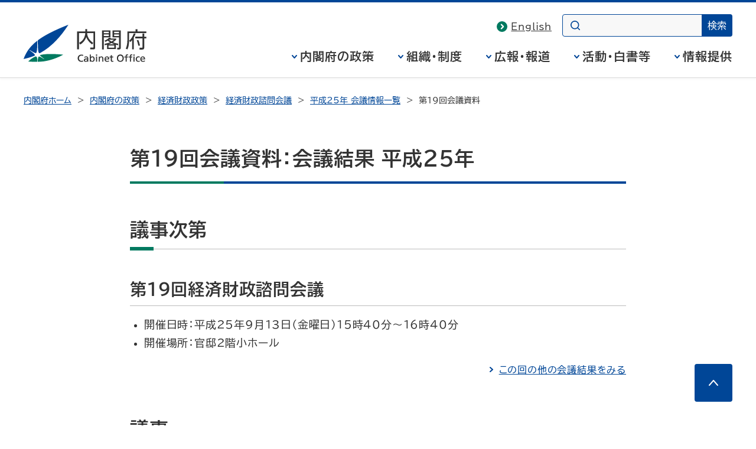

--- FILE ---
content_type: text/html
request_url: https://www5.cao.go.jp/keizai-shimon/kaigi/minutes/2013/0913/agenda.html
body_size: 11354
content:
<!DOCTYPE html>
<html lang="ja">
<head>
<meta charset="UTF-8">
<meta name="Description" content="経済財政諮問会議は、経済財政政策に関し、内閣総理大臣のリーダーシップを十分に発揮することを目的にして、2001年1月に内閣府に設置された合議制機関です。内閣府の経済財政諮問会議資料等を掲載。">
<meta name="Keywords" content="内閣府,ないかくふ,諮問会議,諮問,naikakufu,cao,cabinet office,政府">

<meta name="theme-color" content="#004697">
<meta property="og:site_name" content="内閣府ホームページ">
<meta property="og:title" content="">
<meta property="og:image" content="https://www.cao.go.jp/common4/img/ogp_image001.jpg">
<meta property="og:description" content="">
<meta property="og:type" content="article">
<meta property="og:url" content="">
<title>第19回会議資料 平成25年 会議結果- 経済財政諮問会議 - 内閣府</title>
<meta name="viewport" content="width=device-width,initial-scale=1.0">
<meta name="format-detection" content="telephone=no">
<link rel="stylesheet" href="https://www.cao.go.jp/common4/css/import.css">
<link rel="stylesheet" href="https://www.cao.go.jp/common4/css/print.css" media="print">
<script src="https://www.cao.go.jp/common4/js/jquery.min.js"></script>
<script src="https://www.cao.go.jp/common4/js/function.js"></script>
</head>
<body>

<div id="container" class="standard">
<div id="containerInner">
<div id="containerInner2">

<header id="headerArea" role="banner">
<!-- ================================== headerArea Start ================================== -->
  <div id="headerBlock">
    <div id="headerBlockInner">
      <div id="headerBox">
        <div id="spCiBlock">
          <a href="https://www.cao.go.jp/">
            <img src="https://www.cao.go.jp/common4/img/logo_pc.svg" alt="内閣府 Cabinet Office, Government of Japan" role="img" class="pcDisp">
            <img src="https://www.cao.go.jp/common4/img/logo_sp.svg" alt="内閣府" role="img" class="spDisp">
          </a>
        </div>
      </div>
    <!-- headerBlockInner End --></div>
  <!-- headerBlock End --></div>

  <nav id="topicPathBlock" role="navigation" aria-label="現在位置"><!-- topicPathBlock Start-->
    <ul>
      <li><a href="https://www.cao.go.jp/">内閣府ホーム</a></li>
      <li><a href="https://www.cao.go.jp/seisaku/seisaku.html">内閣府の政策</a></li>
      <li><a href="https://www5.cao.go.jp/keizai/index.html">経済財政政策</a></li>
      <li><a href="../../../../index.html">経済財政諮問会議</a></li>
      <li><a href="../index.html">平成25年 会議情報一覧</a></li>
      <li><span aria-current="page">第19回会議資料</span></li>
    </ul>
  <!-- topicPathBlock End --></nav>
<!-- ********************************** ヘッダー ここまで ********************************** -->
</header>


<div id="contentsArea" class="contents">
<!-- ********************************** コンテンツ全体 ここから ********************************** -->
<main id="contents" role="main">
<h1>第19回会議資料：会議結果&nbsp;平成25年</h1>

<div id="mainContentsBlock"><!-- mainContentsBlock Start -->
<div id="mainContents"><!-- mainContentsBlock Start -->
<!-- ================================== コンテンツ ここから ================================== -->

<h2>議事次第</h2>

<!--  基本パターン

<h3>第x回経済財政諮問会議</h3>
<ul>
<li>開催日時：平成xx年x月x日（x曜日）xx時xx分～xx時xx分</li>
<li>開催場所：官邸4階大会議室</li>
</ul>

<div class="txtRight"><a href="../index.html#tab0122" class="bulletLink" title="一覧">この回の他の会議結果をみる</a></div>


<h2>議事</h2>
<p>（１）現在の経済財政運営について</p>
<p>（２）xxx</p>

<ul class="bulletList">

<li><a href="shidai.pdf" target="_blank">議事次第(PDF形式:xxKB)<img src="https://www.cao.go.jp/common4/img/ico_pdf.svg" width="16" height="16" alt="PDFを別ウィンドウで開きます" class="ico"></a></li>

</ul>


<h2>説明資料</h2>

<ul class="bulletList">

<li><a href="shiryo_01.pdf" target="_blank">○○（○○議員提出資料）(PDF形式：○○KB)<img src="https://www.cao.go.jp/common4/img/ico_pdf.svg" width="16" height="16" alt="PDFを別ウィンドウで開きます" class="ico"></a></li>
  <li><a href="shiryo_02.pdf" target="_blank">○○（○○議員提出資料）(PDF形式：○○KB)<img src="https://www.cao.go.jp/common4/img/ico_pdf.svg" width="16" height="16" alt="PDFを別ウィンドウで開きます" class="ico"></a></li>
  <li><a href="shiryo_03.pdf" target="_blank">○○（○○議員提出資料）(PDF形式：○○KB)<img src="https://www.cao.go.jp/common4/img/ico_pdf.svg" width="16" height="16" alt="PDFを別ウィンドウで開きます" class="ico"></a></li>

</ul>

<h2>参考資料</h2>

<ul class="bulletList">

<li><a href="sankou_01.pdf" target="_blank">xx（xx議員提出資料）(PDF形式：xxKB)<img src="https://www.cao.go.jp/common4/img/ico_pdf.svg" width="16" height="16" alt="PDFを別ウィンドウで開きます" class="ico"></a></li>
<li><a href="sankou_02.pdf" target="_blank">○○（○○議員提出資料）(PDF形式：○○KB)<img src="https://www.cao.go.jp/common4/img/ico_pdf.svg" width="16" height="16" alt="PDFを別ウィンドウで開きます" class="ico"></a></li>
  <li><a href="sankou_03.pdf" target="_blank">○○（○○議員提出資料）(PDF形式：○○KB)<img src="https://www.cao.go.jp/common4/img/ico_pdf.svg" width="16" height="16" alt="PDFを別ウィンドウで開きます" class="ico"></a></li>

</ul>

    更新はここから  -->

<h3>第19回経済財政諮問会議</h3>
<ul>
<li>開催日時：平成25年9月13日（金曜日）15時40分～16時40分</li>
<li>開催場所：官邸2階小ホール</li>
</ul>

<div class="txtRight"><a href="../index.html#tab0913" class="bulletLink" title="一覧">この回の他の会議結果をみる</a></div>




<h2>議事</h2>
<p>
（１）消費税率の引上げの判断に係る経済状況等について<br>
（２）2020年東京オリンピック・パラリンピックの開催に向けて<br>
（３）「地域経済に関する有識者懇談会」報告書について<br>
（４）その他<br>
</p>


<ul class="bulletList">

<li><a href="shidai.pdf" target="_blank">議事次第(PDF形式：87KB)<img src="https://www.cao.go.jp/common4/img/ico_pdf.svg" width="16" height="16" alt="PDFを別ウィンドウで開きます" class="ico"></a></li>

</ul>


<h2>説明資料</h2>

<ul class="bulletList">

<li><a href="shiryo_01.pdf" target="_blank">資料１　「今後の経済財政動向等についての集中点検会合」の概要報告（内閣府）（PDF形式：375KB）<img src="https://www.cao.go.jp/common4/img/ico_pdf.svg" width="16" height="16" alt="PDFを別ウィンドウで開きます" class="ico"></a></li>
<li><a href="shiryo_02.pdf" target="_blank">資料２　現下の経済情勢及び経済見通しについて（内閣府）（PDF形式：1022KB）<img src="https://www.cao.go.jp/common4/img/ico_pdf.svg" width="16" height="16" alt="PDFを別ウィンドウで開きます" class="ico"></a></li>
<li><a href="shiryo_03.pdf" target="_blank">資料３　消費税率引上げ判断に当たっての論点とその留意点（有識者議員提出資料）（PDF形式：351KB）<img src="https://www.cao.go.jp/common4/img/ico_pdf.svg" width="16" height="16" alt="PDFを別ウィンドウで開きます" class="ico"></a></li>
<li><a href="shiryo_04.pdf" target="_blank">資料４　2020年東京オリンピック・パラリンピック競技大会の開催に向けて（下村臨時議員提出資料）（PDF形式：357KB）<img src="https://www.cao.go.jp/common4/img/ico_pdf.svg" width="16" height="16" alt="PDFを別ウィンドウで開きます" class="ico"></a></li>
<li><a href="shiryo_05.pdf" target="_blank">資料５　2020年東京オリンピック・パラリンピック開催を契機に（有識者議員提出資料）（PDF形式：277KB）<img src="https://www.cao.go.jp/common4/img/ico_pdf.svg" width="16" height="16" alt="PDFを別ウィンドウで開きます" class="ico"></a></li>
<li><a href="shiryo_06_1.pdf" target="_blank">資料６－１　地域経済に関する有識者懇談会報告書（ポイント）（高橋議員提出資料）（PDF形式：364KB）<img src="https://www.cao.go.jp/common4/img/ico_pdf.svg" width="16" height="16" alt="PDFを別ウィンドウで開きます" class="ico"></a></li>
<li><a href="shiryo_06_2.pdf" target="_blank">資料６－２　地域経済に関する有識者懇談会報告書（高橋議員提出資料）（PDF形式：450KB）<img src="https://www.cao.go.jp/common4/img/ico_pdf.svg" width="16" height="16" alt="PDFを別ウィンドウで開きます" class="ico"></a></li>
<li><a href="shiryo_07.pdf" target="_blank">資料７　地域経済に関する懇談会報告書（追補版）（内閣府）（PDF形式：1080KB）<img src="https://www.cao.go.jp/common4/img/ico_pdf.svg" width="16" height="16" alt="PDFを別ウィンドウで開きます" class="ico"></a></li>

</ul>

<h2>配付資料</h2>

<ul class="bulletList">

<li><a href="sankou_01.pdf" target="_blank">「今後の経済財政動向等についての集中点検会合」議事要旨（第１回～第７回）（PDF形式：48KB）<img src="https://www.cao.go.jp/common4/img/ico_pdf.svg" width="16" height="16" alt="PDFを別ウィンドウで開きます" class="ico"></a></li>
<li><a href="sankou_02.pdf" target="_blank">現下の経済情勢及び経済見通しについて　関連資料（PDF形式：1646KB）<img src="https://www.cao.go.jp/common4/img/ico_pdf.svg" width="16" height="16" alt="PDFを別ウィンドウで開きます" class="ico"></a></li>
<li><a href="https://www5.cao.go.jp/keizai3/getsurei/getsurei-index.html">月例経済報告（平成25年９月）</a></li>

</ul>




<!-- ================================== コンテンツ ここまで ================================== -->


<div class="pageTop"><a href="#container">このページの先頭へ</a></div>
</div>
</div>
</main>

</div>
<footer id="footerArea" role="contentinfo">
<!-- ********************************** フッター ここから ********************************** -->
<div id="footerNavBlock"><!-- footerNavBlock Start -->
<ul id="list_footerNav" class="bullet02">
<li><span><a href="https://www.cao.go.jp/notice/webaccessibility.html">ウェブアクセシビリティ</a></span></li>
<li><span><a href="https://www.cao.go.jp/sitemap.html">サイトマップ</a></span></li>
</ul>
<!-- footerNavBlock End --></div>

<div id="copyrightBlock"><!-- copyrightBlock Start -->
<div>
<address><img src="https://www.cao.go.jp/common4/img/logo_footer.svg" alt="内閣府 Cabinet Office, Government of Japan"><span>〒100-8914　東京都千代田区永田町1-6-1<br>電話番号　03-5253-2111（大代表）</span></address>
<p>内閣府法人番号 2000012010019</p>
<p id="txt_copyright" lang="en">&copy; Cabinet Office, Government of Japan</p>
</div>
</div>
</footer>
</div>
</div>
</div>
</body>
</html>


--- FILE ---
content_type: text/css
request_url: https://www.cao.go.jp/common4/css/index.css
body_size: 7695
content:
@charset "UTF-8";
/*
======== context ======================================

Last Updated:YYMMDD
Summary: トップページ固有レイアウト設定

- 
- 
=======================================================
*/

.index #contentsArea *,
.index #contentsArea *::before,
.index #contentsArea *::after {
  box-sizing: border-box;
}

.index #headerArea {
  margin-bottom: 0;
}
.index #ciBlock h1 {
  margin: 0;
  padding: 0;
  background: none;
  border: none;
  line-height: 1;
}
.index #ciBlock h1:after,
.index #ciBlock h1:before {
  content: none;
}
.index #contentsArea {
  width: 100%;
  padding: 0;
  overflow: hidden;
}
.index .en #contentsArea {
  padding-bottom: 56px;
}

.index #contents {
  width: 1200px;
  margin: 0 auto;
}

.index #contentsArea .topMainVisual {
  padding: 64px 0 48px;
  position: relative;
  z-index: 0;
}
.index .en #contentsArea .topMainVisual {
  padding: 80px 0;
}
.index #contentsArea .topMainVisual::before {
  content: "";
  position: absolute;
  top: 0;
  left: calc((100vw - 1200px) / -2);
  width: 100vw;
  height: 100%;
  background-size: cover;
  background-repeat: no-repeat;
  background-position: 50% 61%;
  background-image: url(/common4/img/top_mainvisual.jpg);
  z-index: -1;
}
.index #contentsArea .topMainVisual .topTopicPickup {
  display: flex;
  justify-content: space-between;
}
.index .en #contentsArea .topMainVisual .topTopicPickup {
  flex-direction: column;
}
.index #contentsArea .topMainVisual .topTopicPickup > div {
  width: calc(50% - 20px);
  padding: 32px;
  background: rgba(255, 255, 255, .9);
  border: 1px solid #D9D9D9;
  border-top-width: 8px;
  border-radius: 8px;
}
.index .en #contentsArea .topMainVisual .topTopicPickup > div {
  width: 100%;
}
.index #contentsArea .topMainVisual .topTopicPickup > div h2 {
  font-size: 2.4rem;
  line-height: 1;
  margin: 0 0 24px;
  padding: 0;
  border: none;
}
.index #contentsArea .topMainVisual .topTopicPickup > div h2::before {
  content: none;
}
.index #contentsArea .topMainVisual .topTopicPickup .topTopic {
  display: flex;
  flex-direction: column;
  border-top-color: #004697;
}
.index .en #contentsArea .topMainVisual .topTopicPickup .topTopic {
  margin: 0 0 48px;
}
.index #contentsArea .topMainVisual .topTopicPickup .topTopic h2 {
  color: #004697;
}
.index #contentsArea .topMainVisual .topTopicPickup .topTopic .topTopicInner {
  padding: 32px 24px 0;
  background: #fff;
  border: 1px solid #D9D9D9;
  border-radius: 4px;
  flex-grow: 1;
}
.index #contentsArea .topMainVisual .topTopicPickup .topTopic .topTopicInner ul {
  margin: 0;
}
.index #contentsArea .topMainVisual .topTopicPickup .topTopic .topTopicInner ul li {
  font-size: 1.8rem;
  line-height: 1.3333;
  margin-bottom: 24px;
  padding: 0 0 0 25px;
  background-position-y: 3px;
}
.index #contentsArea .topMainVisual .topTopicPickup .topPickup {
  border-top-color: #007a60;
}
.index .en #contentsArea .topMainVisual .topTopicPickup .topTopic + .topPickup {
  margin-bottom: -32px;
}
.index #contentsArea .topMainVisual .topTopicPickup .topPickup h2 {
  color: #007a60;
}
.index #contentsArea .topMainVisual .topTopicPickup .topPickup .topPickupInner ul {
  display: flex;
  flex-wrap: wrap;
  justify-content: space-between;
  margin: 0;
  list-style: none;
}
.index #contentsArea .topMainVisual .topTopicPickup .topPickup .topPickupInner ul li {
  line-height: 1.3333;
  text-align: center;
  width: calc(50% - 8px);
  min-height: 152px;
  margin: 0 0 16px 0;
  position: relative;
}
.index .en #contentsArea .topMainVisual .topTopicPickup .topPickup .topPickupInner ul li {
  margin: 0;
  width: calc(25% - 12px);
  min-height: 140px;
}
.index #contentsArea .topMainVisual .topTopicPickup .topPickup .topPickupInner ul li:nth-of-type(n+3) {
  margin-bottom: 0;
}
.index #contentsArea .topMainVisual .topTopicPickup .topPickup .topPickupInner ul li a {
  display: block;
  height: 100%;
  padding: 101px 0 8px;
  background: #fff;
  border: 1px solid #9D9D9D;
  border-radius: 4px;
  box-shadow: 0 0 6px rgba(0, 0, 0, .06);
  color: #333;
  font-size: 1.8rem;
  font-weight: bold;
  text-decoration: none;
}
.index #contentsArea .topMainVisual .topTopicPickup .topPickup .topPickupInner ul li a:hover,
.index #contentsArea .topMainVisual .topTopicPickup .topPickup .topPickupInner ul li a:focus {
  background: #007a60;
  border-color: #007a60;
  box-shadow: none;
  color: #fff;
}
.index #contentsArea .topMainVisual .topTopicPickup .topPickup .topPickupInner ul li a img {
  position: absolute;
  top: 16px;
  left: 50%;
  transform: translateX(-50%);
  width: 78px;
  height: 78px;
}
.index #contentsArea .topMainVisual .topTopicPickup .topPickup .topPickupInner ul li a br {
  display: none;
}
.index #contentsArea .topMainVisual .topTopicPickup .topPickup .topPickupInner ul li a span {
  font-size: 1.4rem;
  display: block;
}

.topMainVisual .urgentBlock,
.topMainVisual .noticeBlock {
  margin: -16px 0 48px;
}
.en .topMainVisual .urgentBlock,
.en .topMainVisual .noticeBlock {
  margin-top: -32px;
}

.topMainVisual + .urgentBlock,
.topMainVisual + .noticeBlock {
  margin-top: 56px;
}


.index #contentsArea .topMinister {
  margin-bottom: 64px;
  padding: 64px 0 52px;
  position: relative;
  z-index: 0;
}
.index #contentsArea .topMinister::before {
  content: "";
  position: absolute;
  top: 0;
  left: calc((100vw - 1200px) / -2);
  width: 100vw;
  height: 100%;
  background: #F8F8F5;
  z-index: -1;
}
.index #contentsArea .topMinister > div {
  display: flex;
  justify-content: space-between;
  align-items: flex-end;
  margin: 0 0 30px;
}
.index #contentsArea .topMinister > div h2 {
  font-size: 3.2rem;
  line-height: 1;
  margin: 0;
  padding: 0;
  border: none;
}
.index #contentsArea .topMinister > div h2::after {
  content: none;
}
.index #contentsArea .topMinister ul {
  display: flex;
  flex-wrap: wrap;
  width: calc(100% + 14px);
  margin: 0;
  list-style: none;
}
.index #contentsArea .topMinister ul li {
  width: calc(25% - 14px);
  min-height: 346px;
  margin: 0 14px 12px 0;
}
.index #contentsArea .topMinister ul li a {
  display: block;
  height: 100%;
  padding: 20px 20px 40px;
  background: #fff;
  border: 1px solid #9D9D9D;
  border-radius: 10px;
  box-shadow: 0 0 6px rgba(0, 0, 0, .06);
  color: #333;
  text-decoration: none;
}
.index #contentsArea .topMinister ul li a:hover,
.index #contentsArea .topMinister ul li a:focus {
  background: #004697;
  border-color: #004697;
  box-shadow: none;
  color: #fff;
}
.index #contentsArea .topMinister ul li a img:not(.ico) {
  display: block;
  width: 100%;
  border-radius: 4px;
  margin-bottom: 24px;
}
.index #contentsArea .topMinister ul li a span {
  display: block;
  font-size: 1.4rem;
  line-height: 1;
  margin-bottom: 8px;
}
.index #contentsArea .topMinister ul li a p {
  font-size: 1.8rem;
  font-weight: bold;
  line-height: 1.4444;
  letter-spacing: .05em;
  margin: 0;
}

a.bulletLinkG {
  margin-left: 26px;
  color: #333;
  font-size: 1.8rem;
  position: relative;
}
.bulletLinkG::before {
  content: "";
  position: absolute;
  top: 50%;
  left: -26px;
  transform: translateY(-50%);
  width: 18px;
  height: 18px;
  background-size: contain;
  background-image: url("data:image/svg+xml;charset=utf8,%3Csvg%20xmlns%3D%22http%3A%2F%2Fwww.w3.org%2F2000%2Fsvg%22%20width%3D%2218%22%20height%3D%2218%22%20viewBox%3D%220%200%2018%2018%22%3E%3Cpath%20d%3D%22M18%2C9a9%2C9%2C0%2C1%2C0-9%2C9A9%2C9%2C0%2C0%2C0%2C18%2C9ZM7.051%2C13.194a1.073%2C1.073%2C0%2C0%2C1%2C0-1.518l2.7-2.67-2.7-2.67a1.073%2C1.073%2C0%2C0%2C1%2C0-1.518%2C1.094%2C1.094%2C0%2C0%2C1%2C1.534%2C0l3.463%2C3.43a1.072%2C1.072%2C0%2C0%2C1%2C0%2C1.518L8.585%2C13.194A1.092%2C1.092%2C0%2C0%2C1%2C7.051%2C13.194Z%22%20fill%3D%22%23007a60%22%2F%3E%3C%2Fsvg%3E");
  pointer-events: none;
}

.index #contentsArea .topSpcontentsWrap {
  margin: 96px 0 128px;
}
.index #contentsArea .topSpcontentsWrap > div {
  display: flex;
  justify-content: space-between;
  align-items: flex-end;
  margin: 0 0 30px;
}
.index #contentsArea .topSpcontentsWrap > div h2 {
  font-size: 3.2rem;
  line-height: 1;
  margin: 0;
  padding: 0;
  border: none;
}
.index #contentsArea .topSpcontentsWrap > div h2::after {
  content: none;
}

.index #contentsArea .topSpcontents {
  display: flex;
  flex-direction: row-reverse;
  justify-content: flex-end;
  margin: 0 0 32px;
  padding: 48px;
  border: 1px solid #9D9D9D;
  border-radius: 8px;
  box-shadow: 0 0 6px rgba(0, 0, 0, .06);
  color: #333;
  text-decoration: none;
}
.index #contentsArea .topSpcontents:hover,
.index #contentsArea .topSpcontents:focus {
  background: #004697;
  border-color: #004697;
  box-shadow: none;
  color: #fff;
}
.index #contentsArea .topSpcontents .topSpcontentsTxt h3 {
  border: none;
  margin: 8px 0 16px;
  padding: 0;
  font-size: 2.2rem;
  line-height: 1.4545;
}
.index #contentsArea .topSpcontents .topSpcontentsTxt p {
  margin-bottom: 0;
  line-height: 1.6666;
}
.index #contentsArea .topSpcontents .topSpcontentsImg {
  flex-shrink: 0;
  width: 49.5%;
  margin-right: 48px;
}
.index #contentsArea .topSpcontents .topSpcontentsImg img {
  width: 100%;
  border-radius: 4px;
  vertical-align: bottom;
}

.index #contentsArea .topNews {
  margin: 0 0 64px;
  padding: 48px;
  border: 1px solid #D9D9D9;
  border-radius: 8px;
}
.index .en #contentsArea .topNews {
  margin-top: 64px;
}
.index #contentsArea .topNews .topNewsH {
  display: flex;
  justify-content: space-between;
  align-items: flex-end;
  margin-bottom: 32px;
}
.index #contentsArea .topNews .topNewsH h2 {
  font-size: 3.2rem;
  line-height: 1;
  margin: 0;
  padding: 0;
  border: none;
}
.index #contentsArea .topNews .topNewsH h2::after {
  content: none;
}
.index #contentsArea .topNews .topNewsH ul {
  display: flex;
  list-style: none;
  margin: 0;
}
.index #contentsArea .topNews .topNewsH ul li {
  margin-left: 32px;
  font-size: 1.8rem;
}
.index #contentsArea .topNews .topNewsH ul li a {
  color: #333;
}
.index #contentsArea .topNews .topNewsH ul li .rss {
  position: relative;
}
.index #contentsArea .topNews .topNewsH ul li .rss::before {
  content: "";
  position: absolute;
  top: 50%;
  left: -26px;
  width: 18px;
  height: 18px;
  transform: translateY(-50%);
  background: url("data:image/svg+xml;charset=utf8,%3Csvg%20xmlns%3D%22http%3A%2F%2Fwww.w3.org%2F2000%2Fsvg%22%20width%3D%2218%22%20height%3D%2218%22%20viewBox%3D%220%200%2018%2018%22%3E%3Cg%20transform%3D%22translate(-3.866%20-29.946)%22%3E%3Cpath%20d%3D%22M7.037%2C23.418a1.338%2C1.338%2C0%2C1%2C0%2C0%2C2.677%2C6.487%2C6.487%2C0%2C0%2C1%2C6.47%2C6.489%2C1.339%2C1.339%2C0%2C1%2C0%2C2.677%2C0A9.167%2C9.167%2C0%2C0%2C0%2C7.037%2C23.418Z%22%20transform%3D%22translate(-1.157%2013.37)%22%20fill%3D%22%23007a60%22%2F%3E%3Cpath%20d%3D%22M7.065%2C4.8a1.339%2C1.339%2C0%2C1%2C0%2C0%2C2.677%2C13.337%2C13.337%2C0%2C0%2C1%2C13.3%2C13.341%2C1.339%2C1.339%2C0%2C0%2C0%2C2.678%2C0A16.018%2C16.018%2C0%2C0%2C0%2C7.065%2C4.8Z%22%20transform%3D%22translate(-1.175%2025.141)%22%20fill%3D%22%23007a60%22%2F%3E%3Cellipse%20cx%3D%222.347%22%20cy%3D%222.347%22%20rx%3D%222.347%22%20ry%3D%222.347%22%20transform%3D%22translate(3.866%2043.252)%22%20fill%3D%22%23007a60%22%2F%3E%3C%2Fg%3E%3C%2Fsvg%3E");
  pointer-events: none;
}

.index #contentsArea .topNews .selectLabel {
  padding: 20px 20px 20px;
  background: #F8F8F5;
  border: 1px solid #D9D9D9;
  border-radius: 8px 8px 0 0;
}
.index #contentsArea .topNews .selectLabel h3 {
  margin: 0 0 16px;
  padding: 0;
  border: none;
  font-size: 2rem;
  font-weight: bold;
  line-height: 1;
}
.index #contentsArea .topNews .selectLabel #newsTab {
  display: flex;
  justify-content: space-between;
  list-style: none;
  margin: 0;
}
.index #contentsArea .topNews .selectLabel button {
  display: block;
  width: calc(10% - (36px / 10));
  padding: 0;
  border-width: 2px;
  border-style: solid;
  border-radius: 4px;
  font-size: 1.8rem;
  letter-spacing: .05em;
  line-height: 40px;
  text-align: center;
  transition: .2s;
  appearance: none;
  position: relative;
}
.index #contentsArea .topNews .selectLabel button:focus {
  outline: none;
}
.index #contentsArea .topNews .selectLabel button:focus-visible {
  outline: 4px solid #FF6110;
  outline-offset: 4px;
}

.selectLabel button::after {
  content: "";
  position: absolute;
  right: 2px;
  bottom: 2px;
  border-top: 6px solid transparent;
  border-right: 6px solid transparent;
}
.selectLabel [aria-controls="panel-00"]::after {
  content: "";
  position: absolute;
  top: 50%;
  left: 19px;
  transform: translateY(-50%);
  width: 16px;
  height: 12px;
  border: none;
  background-color: #767676;
  background: url("data:image/svg+xml;charset=utf8,%3Csvg%20xmlns%3D%22http%3A%2F%2Fwww.w3.org%2F2000%2Fsvg%22%20width%3D%2216.5%22%20height%3D%2212%22%20viewBox%3D%220%200%2016.5%2012%22%3E%3Cpath%20d%3D%22M10.25%2C8.75a.75.75%2C0%2C0%2C0%2C0%2C1.5h10.5a.75.75%2C0%2C1%2C0%2C0-1.5ZM6.5%2C8A1.5%2C1.5%2C0%2C1%2C0%2C8%2C9.5%2C1.5%2C1.5%2C0%2C0%2C0%2C6.5%2C8Zm3.75%2C5.25a.75.75%2C0%2C1%2C0%2C0%2C1.5h10.5a.75.75%2C0%2C0%2C0%2C0-1.5ZM6.5%2C12.5A1.5%2C1.5%2C0%2C1%2C0%2C8%2C14%2C1.5%2C1.5%2C0%2C0%2C0%2C6.5%2C12.5Zm3.75%2C5.25a.75.75%2C0%2C0%2C0%2C0%2C1.5h10.5a.75.75%2C0%2C0%2C0%2C0-1.5ZM6.5%2C17A1.5%2C1.5%2C0%2C1%2C0%2C8%2C18.5%2C1.5%2C1.5%2C0%2C0%2C0%2C6.5%2C17Z%22%20transform%3D%22translate(-5%20-8)%22%20fill%3D%22%23777%22%2F%3E%3C%2Fsvg%3E");
}
.selectLabel [aria-controls="panel-00"] {
  background-color: #F8F8F8;
  border-color: #767676;
  color: #333;
}
.selectLabel [aria-controls="panel-00"] span {
  padding-left: 24px;
}
.selectLabel [aria-controls="panel-01"] {
  background-color: #F9F3F8;
  border-color: #8D1A6E;
  color: #8D1A6E;
}
.selectLabel [aria-controls="panel-01"]::after {
  border-right-color: #8D1A6E;
}
.selectLabel [aria-controls="panel-02"] {
  background-color: #FDF3F1;
  border-color: #D02800;
  color: #D02800;
}
.selectLabel [aria-controls="panel-02"]::after {
  border-right-color: #D02800;
}
.selectLabel [aria-controls="panel-03"] {
  background-color: #F2F8F7;
  border-color: #00765D;
  color: #00765D;
}
.selectLabel [aria-controls="panel-03"]::after {
  border-right-color: #00765D;
}
.selectLabel [aria-controls="panel-04"] {
  background-color: #F2F5FA;
  border-color: #004697;
  color: #004697;
}
.selectLabel [aria-controls="panel-04"]::after {
  border-right-color: #004697;
}
.selectLabel [aria-controls="panel-05"] {
  background-color: #FEFCF1;
  border-color: #FFD800;
  color: #333 !important;
}
.selectLabel [aria-controls="panel-05"]::after {
  border-right-color: #FFD800;
}
.selectLabel [aria-controls="panel-06"] {
  background-color: #F8F8F4;
  border-color: #73762E;
  color: #73762E;
}
.selectLabel [aria-controls="panel-06"]::after {
  border-right-color: #73762E;
}
.selectLabel [aria-controls="panel-07"] {
  background-color: #F2F8F9;
  border-color: #006F89;
  color: #006F89;
}
.selectLabel [aria-controls="panel-07"]::after {
  border-right-color: #006F89;
}
.selectLabel [aria-controls="panel-08"] {
  background-color: #F5F8F2;
  border-color: #387900;
  color: #387900;
}
.selectLabel [aria-controls="panel-08"]::after {
  border-right-color: #387900;
}
.selectLabel [aria-controls="panel-09"] {
  background-color: #F7F6F2;
  border-color: #645101;
  color: #645101;
}
.selectLabel [aria-controls="panel-09"]::after {
  border-right-color: #645101;
}
.selectLabel button[aria-selected="true"] {
  color: #fff;
}
.selectLabel button::before {
  content: "";
  position: absolute;
  bottom: -10px;
  left: 50%;
  transform: translateX(-50%);
  width: 100%;
  height: 0;
  transition: .2s;
}
.selectLabel button:hover::before,
.selectLabel button[aria-selected="true"]::before {
  height: 4px;
}
.selectLabel button[aria-selected="true"][aria-controls="panel-00"],
.selectLabel [aria-controls="panel-00"]::before {
  background-color: #767676;
}
.selectLabel button[aria-selected="true"][aria-controls="panel-01"],
.selectLabel [aria-controls="panel-01"]::before {
  background-color: #8D1A6E;
}
.selectLabel button[aria-selected="true"][aria-controls="panel-02"],
.selectLabel [aria-controls="panel-02"]::before {
  background-color: #D02800;
}
.selectLabel button[aria-selected="true"][aria-controls="panel-03"],
.selectLabel [aria-controls="panel-03"]::before {
  background-color: #00765D;
}
.selectLabel button[aria-selected="true"][aria-controls="panel-04"],
.selectLabel [aria-controls="panel-04"]::before {
  background-color: #004697;
}
.selectLabel button[aria-selected="true"][aria-controls="panel-05"],
.selectLabel [aria-controls="panel-05"]::before {
  background-color: #FFD800;
}
.selectLabel button[aria-selected="true"][aria-controls="panel-06"],
.selectLabel [aria-controls="panel-06"]::before {
  background-color: #73762E;
}
.selectLabel button[aria-selected="true"][aria-controls="panel-07"],
.selectLabel [aria-controls="panel-07"]::before {
  background-color: #006F89;
}
.selectLabel button[aria-selected="true"][aria-controls="panel-08"],
.selectLabel [aria-controls="panel-08"]::before {
  background-color: #387900;
}
.selectLabel button[aria-selected="true"][aria-controls="panel-09"],
.selectLabel [aria-controls="panel-09"]::before {
  background-color: #645101;
}
.selectLabel button[aria-selected="true"][aria-controls="panel-00"]::after {
  background: url("data:image/svg+xml;charset=utf8,%3Csvg%20xmlns%3D%22http%3A%2F%2Fwww.w3.org%2F2000%2Fsvg%22%20width%3D%2216.5%22%20height%3D%2212%22%20viewBox%3D%220%200%2016.5%2012%22%3E%3Cpath%20d%3D%22M10.25%2C8.75a.75.75%2C0%2C0%2C0%2C0%2C1.5h10.5a.75.75%2C0%2C1%2C0%2C0-1.5ZM6.5%2C8A1.5%2C1.5%2C0%2C1%2C0%2C8%2C9.5%2C1.5%2C1.5%2C0%2C0%2C0%2C6.5%2C8Zm3.75%2C5.25a.75.75%2C0%2C1%2C0%2C0%2C1.5h10.5a.75.75%2C0%2C0%2C0%2C0-1.5ZM6.5%2C12.5A1.5%2C1.5%2C0%2C1%2C0%2C8%2C14%2C1.5%2C1.5%2C0%2C0%2C0%2C6.5%2C12.5Zm3.75%2C5.25a.75.75%2C0%2C0%2C0%2C0%2C1.5h10.5a.75.75%2C0%2C0%2C0%2C0-1.5ZM6.5%2C17A1.5%2C1.5%2C0%2C1%2C0%2C8%2C18.5%2C1.5%2C1.5%2C0%2C0%2C0%2C6.5%2C17Z%22%20transform%3D%22translate(-5%20-8)%22%20fill%3D%22%23fff%22%2F%3E%3C%2Fsvg%3E");
}

.index #contentsArea .topNews .topNewslist {
  margin: 0;
  list-style: none;
  border: 1px solid #D9D9D9;
  border-top: none;
  border-radius: 0 0 8px 8px;
}
.index .en #contentsArea .topNews .topNewslist {
  border-top: 1px solid #D9D9D9;
  border-radius: 8px;
}
.index #contentsArea .topNews #newsPanel > div.isHidden {
  display: none;
}
.index #contentsArea .topNews #newsPanel > div:focus-visible {
  outline: 4px solid #FF6110;
  outline-offset: 4px;
}
.index #contentsArea .topNews .topNewslist li {
  display: flex;
  flex-wrap: wrap;
  justify-content: flex-end;
  margin: 0;
  padding: 24px 20px 20px;
  border-bottom: 1px solid #D9D9D9;
}
.index .en #contentsArea .topNews .topNewslist li {
  justify-content: flex-start;
  padding: 20px;
}
.index #contentsArea .topNews .topNewslist li:last-of-type {
  border: none;
}
.index #contentsArea .topNews .topNewslist li .newsLabel {
  width: 74px;
  margin-right: auto;
  padding: 7px 0;
  border-radius: 4px;
  font-size: 1.4rem;
  letter-spacing: 0;
  line-height: 1;
}
.index #contentsArea .topNews .topNewslist li .newsDate {
  width: 174px;
  font-size: 1.6rem;
}
.index #contentsArea .topNews .topNewslist li > div {
  width: calc(100% - 74px - 16px - 174px);
  margin-bottom: 20px;
}
.index .en #contentsArea .topNews .topNewslist li > div {
  margin: 0;
}
.index #contentsArea .topNews .topNewslist li > div a {
  font-size: 1.8rem;
  line-height: 1.5555;
}
.index #contentsArea .topNews .topNewslist li .newsCate {
  width: 100%;
  font-size: 1.6rem;
  text-align: right;
}
.index #contentsArea .topNews .topNewslist li .newsAnnotation {
  margin: 0 auto;
  font-size: 1.6rem;
}

.index #contentsArea .topLink {
  margin-bottom: 64px;
  padding: 40px 48px 48px;
  background: #F8F8F5;
  border-radius: 8px;
}
.index #contentsArea .topLink h2 {
  font-size: 3.2rem;
  line-height: 1;
  border: none;
  margin: 0 0 32px;
  padding: 0;
}
.index #contentsArea .topLink h2::after {
  content: none;
}
.index #contentsArea .topLink ul {
  display: flex;
  flex-wrap: wrap;
  margin: 0;
  width: calc(100% + 24px);
  list-style: none;
}
.index #contentsArea .topLink ul li {
  width: calc(33.3333% - 24px);
  margin: 0 24px 24px 0;
}
.index #contentsArea .topLink ul li:nth-of-type(n+4) {
  margin-bottom: 0;
}
.index #contentsArea .topLink ul li a {
  display: flex;
  align-items: center;
  padding-right: 16px;
  background: #fff;
  border: 1px solid #9D9D9D;
  border-radius: 8px;
  box-shadow: 0 0 6px rgba(0, 0, 0, .06);
  color: #333;
  font-size: 1.8rem;
  font-weight: bold;
  text-decoration: none;
  line-height: 1.4444;
}
.index .en #contentsArea .topLink ul li a {
  line-height: 1.1111;
}
.index #contentsArea .topLink ul li a:hover,
.index #contentsArea .topLink ul li a:focus {
  background: #004697;
  border-color: #004697;
  box-shadow: none;
  color: #fff;
}
.index #contentsArea .topLink ul li a img {
  width: 120px;
  margin-right: 24px;
  border-radius: 6.5px 0 0 6.5px;
  background: #fff;
}
.index #contentsArea .topLink ul li a .ico {
  background: none;
  width: 16px;
  height: 16px;
  margin: 0 0 0 6px;
  border-radius: 0;
}

.index #contentsArea .topSns {
  margin-top: 120px;
  padding: 40px 0;
  border-top: 4px solid #004697;
  text-align: center;
}
.index #contentsArea .topSns h2 {
  margin: 0 0 32px;
  padding: 0;
  border: none;
  font-size: 3.2rem;
  line-height: 1;
}
.index #contentsArea .topSns h2::before {
  content: none;
}
.index #contentsArea .topSns ul {
  display: flex;
  justify-content: center;
  flex-wrap: wrap;
  margin: 0 0 8px;
  list-style: none;
}
.index #contentsArea .topSns ul li {
  margin: 0 24px 24px;
}
.index #contentsArea .topSns ul li a {
  display: flex;
  align-items: center;
  color: #333;
  font-size: 1.8rem;
  letter-spacing: 0;
  position: relative;
}
.index #contentsArea .topSns ul li a img {
  width: 48px;
  height: 48px;
}
.index #contentsArea .topSns ul li a span {
  margin: 0 0 0 16px;
}
.index #contentsArea .topSns > a {
  display: inline-block;
  font-size: 1.8rem;
}


/************************************************************************************
smaller than 1247 PC
*************************************************************************************/
@media screen and (max-width: 1247px) {

  .index #contentsArea {
    margin: 0px;
  }
  .index #contents {
    width: 100%;
    padding: 0 24px;
  }
  .index #contentsArea .topMainVisual {
    padding: 48px 0 32px;
  }
  .index #contentsArea .topMainVisual::before {
    top: 0;
    left: -24px;
  }

  .topMainVisual .urgentBlock,
  .topMainVisual .noticeBlock {
    margin-bottom: 32px;
  }
  .topMainVisual + .urgentBlock,
  .topMainVisual + .noticeBlock {
    margin-top: 48px;
  }

  .index #contentsArea .topMainVisual .topTopicPickup > div {
    width: calc(50% - 10px);
  }

  .index #contentsArea .topMinister {
    margin-bottom: 48px;
    padding: 48px 0;
  }
  .index #contentsArea .topMinister::before {
    left: -24px;
  }
  .index #contentsArea .topMinister ul li {
    width: calc(25% - 10px);
    margin: 0 10px 8px 0;
  }
  .index #contentsArea .topMinister ul li a {
    padding: 1.4vw 1.4vw 32px;
  }

  .index #contentsArea .topSpcontents {
    padding: 32px;
  }
  .index #contentsArea .topSpcontents .topSpcontentsImg {
    margin-right: 3%;
  }

  .index #contentsArea .topNews {
    margin-bottom: 48px;
    padding: 32px;
  }
  .index #contentsArea .topNews .selectLabel {
    padding-bottom: 8px;
  }
  .index #contentsArea .topNews .selectLabel #newsTab {
    flex-wrap: wrap;
  }
  .index #contentsArea .topNews .selectLabel button {
    width: calc(20% - (16px / 5));
    margin-bottom: 12px;
  }
  .selectLabel button::before {
    bottom: -8px;
  }

  .index #contentsArea .topLink {
    margin-bottom: 48px;
    padding: 32px;
  }
  .index #contentsArea .topLink ul {
    width: calc(100% + 16px);
  }
  .index #contentsArea .topLink ul li {
    width: calc(33.3333% - 16px);
    margin: 0 16px 16px 0;
  }
  .index #contentsArea .topLink ul li a {
    font-size: 1.6rem;
  }
  .index #contentsArea .topLink ul li a img {
    width: 9.6vw;
  }
}


/************************************************************************************
smaller than 960 TB
*************************************************************************************/
@media screen and (max-width: 960px) {

  .index #contentsArea .topMainVisual .topTopicPickup {
    flex-direction: column;
  }
  .index #contentsArea .topMainVisual .topTopicPickup > div {
    width: 100%;
  }
  .index #contentsArea .topMainVisual .topTopicPickup .topTopic {
    margin-bottom: 32px;
  }

  .index #contentsArea .topMinister ul {
    width: calc(100% + 10px);
  }
  .index #contentsArea .topMinister ul li {
    width: calc(33.3333% - 10px);
  }

  .index #contentsArea .topSpcontents {
    flex-direction: column-reverse;
    padding: 48px;
  }
  .index #contentsArea .topSpcontents .topSpcontentsImg {
    width: 100%;
    margin: 0 0 24px;
  }

  .index #contentsArea .topNews .topNewslist li {
    justify-content: flex-start;
  }
  .index #contentsArea .topNews .topNewslist li .newsLabel {
    margin: 0 24px 16px 0;
  }
  .index #contentsArea .topNews .topNewslist li > div {
    width: 100%;
  }

  .index #contentsArea .topLink ul li {
    width: calc(50% - 16px);
  }
  .index #contentsArea .topLink ul li a img {
    width: 11vw;
  }
}


/************************************************************************************
smaller than 640 SP
*************************************************************************************/
@media screen and (max-width: 640px) {

  .index #contents {
    width: 100%;
    padding: 0 8px;
  }
  .index #contentsArea .topMainVisual,
  .index .en #contentsArea .topMainVisual {
    padding: 24px 0;
  }
  .index #contentsArea .topMainVisual::before {
    top: 0;
    left: -8px;
    background-position-x: 75%;
  }

  .topMainVisual .urgentBlock,
  .topMainVisual .noticeBlock,
  .en .topMainVisual .urgentBlock,
  .en .topMainVisual .noticeBlock {
    margin: 0 0 24px;
  }
  .topMainVisual + .urgentBlock,
  .topMainVisual + .noticeBlock {
    margin-top: 24px;
  }

  .index #contentsArea .topMainVisual .topTopicPickup > div {
    padding: 24px 16px 16px;
  }
  .index #contentsArea .topMainVisual .topTopicPickup .topTopic,
  .index .en #contentsArea .topMainVisual .topTopicPickup .topTopic {
    margin-bottom: 24px;
  }
  .index .en #contentsArea .topMainVisual .topTopicPickup .topTopic + .topPickup {
    margin-bottom: 0;
  }
  .index #contentsArea .topMainVisual .topTopicPickup .topTopic .topTopicInner {
    padding: 16px 12px 0;
  }
  .index #contentsArea .topMainVisual .topTopicPickup .topTopic .topTopicInner ul li{
    margin-bottom: 20px;
    font-size: 1.6rem;
  }
  .index #contentsArea .topMainVisual .topTopicPickup .topPickup .topPickupInner ul li {
    min-height: 148px;
  }
  .index .en #contentsArea .topMainVisual .topTopicPickup .topPickup .topPickupInner ul li {
    width: calc(50% - 8px);
    min-height: 142px;
    margin-bottom: 16px;
  }
  .index .en #contentsArea .topMainVisual .topTopicPickup .topPickup .topPickupInner ul li:nth-of-type(n+3) {
    margin-bottom: 0;
  }
  .index #contentsArea .topMainVisual .topTopicPickup .topPickup .topPickupInner ul li a {
    padding: 90px 0 0;
    font-size: 1.5rem;
    line-height: 1.2;
  }
  .index #contentsArea .topMainVisual .topTopicPickup .topPickup .topPickupInner ul li a img {
    width: 64px;
    height: 64px;
  }
  .index #contentsArea .topMainVisual .topTopicPickup .topPickup .topPickupInner ul li a span {
    font-size: 1.1rem;
    line-height: 1.8;
  }
  .index #contentsArea .topMainVisual .topTopicPickup .topPickup .topPickupInner ul li a br {
    display: block;
  }

  .index #contentsArea .topMinister {
    margin-bottom: 32px;
    padding: 40px 0;
  }
  .index #contentsArea .topMinister::before {
    left: -8px;
  }
  .index #contentsArea .topMinister > div {
    flex-direction: column;
    align-items: flex-start;
    margin: 0 0 24px 16px;
  }
  .index #contentsArea .topMinister > div h2 {
    margin: 0 0 12px;
    font-size: 2.8rem;
  }
  .index #contentsArea .topMinister ul {
    width: calc(100% + 6px);
  }
  .index #contentsArea .topMinister ul li {
    width: calc(50% - 6px);
    min-height: 237px;
    margin: 0 6px 4px 0;
  }
  .index #contentsArea .topMinister ul li a {
    padding: 10px 10px 16px;
  }
  .index #contentsArea .topMinister ul li a img:not(.ico) {
    margin-bottom: 12px;
  }
  .index #contentsArea .topMinister ul li a span {
    font-size: 1.2rem;
  }
  .index #contentsArea .topMinister ul li a p {
    font-size: 1.4rem;
  }


  .index #contentsArea .topSpcontentsWrap {
    margin: 64px 0 80px;
  }
  .index #contentsArea .topSpcontentsWrap > div {
    flex-direction: column;
    align-items: flex-start;
    margin: 0 0 24px 16px;
  }
  .index #contentsArea .topSpcontentsWrap > div h2 {
    margin: 0 0 12px;
    font-size: 2.8rem;
  }

  .index #contentsArea .topSpcontents {
    padding: 16px;
    margin: 0 0 32px;
  }
  .index #contentsArea .topSpcontents .topSpcontentsTxt h3 {
    font-size: 1.8rem;
    margin: 0 0 16px;
  }
  .index #contentsArea .topSpcontents .topSpcontentsTxt p {
    font-size: 1.6rem;
    line-height: 1.5;
  }
  .index #contentsArea .topSpcontents .topSpcontentsImg {
    margin: 0 0 20px;
  }

  .index #contentsArea .topNews,
  .index .en #contentsArea .topNews {
    margin: 0 0 32px;
    padding: 0;
  }
  .index #contentsArea .topNews .topNewsH {
    flex-direction: column;
    align-items: flex-start;
    margin: 24px 16px;
  }
  .index .en #contentsArea .topNews .topNewsH {
    margin-bottom: 0;
  }
  .index #contentsArea .topNews .topNewsH h2 {
    margin-bottom: 16px;
    font-size: 2.8rem;
  }

  .index #contentsArea .topNews .selectLabel {
    padding: 16px 16px 4px;
    margin: 0 0 8px;
    border-left: none;
    border-right: none;
    border-radius: 0;
  }
  .index #contentsArea .topNews .selectLabel #newsTab {
    flex-wrap: wrap;
  }
  .index #contentsArea .topNews .selectLabel button {
    width: calc(33.3333% - (12px / 3));
    margin: 0 0 6px;
    font-size: 1.6rem;
  }
  .index #contentsArea .topNews .selectLabel button:first-of-type {
    width: 100%;
  }
  .selectLabel button::before {
    bottom: -5px;
  }
  .selectLabel button:hover::before,
  .selectLabel button[aria-selected="true"]::before {
    height: 2px;
  }
  .index #contentsArea .topNews .topNewslist,
  .index .en #contentsArea .topNews .topNewslist {
    border: none;
  }
  .index #contentsArea .topNews .topNewslist li {
    padding: 16px;
  }
  .index #contentsArea .topNews .topNewslist li .newsLabel {
    margin: 0 12px 12px 0;
  }
  .index #contentsArea .topNews .topNewslist li > div {
    margin: 0 0 8px;
  }
  .index #contentsArea .topNews .topNewslist li > div a {
    font-size: 1.6rem;
    line-height: 1.625;
  }
  .index #contentsArea .topNews .topNewslist li .newsAnnotation {
    font-size: 1.4rem;
  }

  .index #contentsArea .topLink {
    margin: 0 0 32px;
    padding: 32px 16px 16px;
  }
  .index #contentsArea .topLink h2 {
    margin: 0 0 16px;
    font-size: 2.8rem;
  }
  .index #contentsArea .topLink h2 {
    font-size: 2.4rem;
  }
  .index #contentsArea .topLink ul {
    flex-direction: column;
    width: 100%;
  }
  .index #contentsArea .topLink ul li {
    width: 100%;
    margin: 0 0 16px;
  }
  .index #contentsArea .topLink ul li:nth-of-type(n+4) {
    margin: 0 0 16px;
  }
  .index #contentsArea .topLink ul li a {
    font-size: 1.6rem;
  }
  .index #contentsArea .topLink ul li a img {
    width: 88px;
  }

  .index #contentsArea .topSns {
    padding: 16px 0;
  }
  .index #contentsArea .topSns h2 {
    margin: 0 0 16px;
    font-size: 1.8rem;
  }
  .index #contentsArea .topSns ul li {
    margin: 0 12px 12px;
  }
  .index #contentsArea .topSns ul li a {
    display: block;
    margin: 0;
    font-size: 1.4rem;
  }
  .index #contentsArea .topSns ul li a img {
    display: block;
    width: 44px;
    height: 44px;
  }
  .index #contentsArea .topSns ul li a span {
    display: none;
  }
  .index #contentsArea .topSns > a {
    font-size: 1.6rem;
  }

  a.bulletLinkG {
    font-size: 1.8rem;
  }
}


--- FILE ---
content_type: text/css
request_url: https://www.cao.go.jp/common4/css/r_parts.css
body_size: 9422
content:
@charset "utf-8";


@media screen and (max-width: 1320px) {

  #contentsArea #subContentsBlock .switchLang {
    width: fit-content;
    margin: 0 0 48px auto;
    padding: 24px 32px;
  }
  #contentsArea #subContentsBlock .switchLang li + li {
    margin: 0 0 0 64px;
  }
  #contentsArea #subContentsBlock .switchLang li + li::before {
    left: -32px;
  }
}


/************************************************************************************
smaller than 960 TB
*************************************************************************************/
@media screen and (max-width: 960px) {

  h1 {
    margin: 0 0 48px !important;
    padding: 0 0 18px !important;
    font-size: 2.8rem !important;
  }
  h1 span.stxt {
    font-size: 1.8rem;
  }
  .h1Block {
    margin: 0 0 48px;
    padding: 14px 56px 12px 18px;
  }

  #mainContents h2 {
    margin: 56px 0 24px;
    font-size: 2.6rem;
  }

  #mainContents .h2Block {
    margin: 56px 0 24px;
  }

  h3 {
    font-size: 2.4rem;
  }

  p {
    font-size: 1.6rem;
  }

  #contentsArea ul li,
  #contentsArea ol li {
    font-size: 1.6rem;
  }

  #contentsArea ul.linkMonthly li a,
  #contentsArea .bulletList li {
    background-size: 16px;
  }

  .tableBase,
  .baseTable {
    width: 100% !important;
    height: auto !important;
    margin-left: 0 !important;
    /* display: block; */
    overflow: auto;
    background-color: transparent;
    border: none;
  }
  .tableBase th,
  .tableBase td,
  .baseTable th,
  .baseTable td {
    padding: 8px 4px;
    vertical-align: top;
    /* width: auto !important; */
    overflow-wrap: break-word;
    white-space: normal !important;
  }
  .tableBase .bulletLink,
  .baseTable .bulletLink {
    padding-left: 10px;
  }
  .tableBase .bulletList li,
  .baseTable .bulletList li {
    padding-left: 16px !important;
  }


.tableScrollWrapJs {
  position: relative;
}
.tableScrollWrapJs.isTableScroll::before {
  content: "";
  position: absolute;
  top: 0;
  right: -16px;
  width: 44px;
  height: 100%;
  background-image: linear-gradient(to right, rgba(255,255,255,0), rgba(255,255,255,.8), #fff);
  z-index: 1;
}
.tableScrollWrapJs.isTableScroll span[id^="tableScrollIcon"] {
  background-repeat: no-repeat;
  background-size: contain;
  background-image: url("data:image/svg+xml;charset=utf8,%3Csvg%20xmlns%3D%22http%3A%2F%2Fwww.w3.org%2F2000%2Fsvg%22%20width%3D%2256%22%20height%3D%2254.479%22%20viewBox%3D%220%200%2056%2054.479%22%3E%3Cg%20transform%3D%22translate(-316%20-8482.018)%22%3E%3Cg%20transform%3D%22translate(322%208488.017)%22%3E%3Cpath%20d%3D%22M7240.675%2C9234.461a6.5%2C6.5%2C0%2C0%2C1-6.5-6.5v-1.095l-8.334-12.53a8.114%2C8.114%2C0%2C0%2C1-1.186-6.011%2C6.015%2C6.015%2C0%2C0%2C1-3.458-4.811%2C7.205%2C7.205%2C0%2C0%2C1-2.617-1.724l-4.591-4.825a7.213%2C7.213%2C0%2C0%2C1-1.954-5.692c.012-.046.181-1.05.192-1.1.007-.012.325-.974.329-.987.023-.037.468-.925.492-.962.144-.187.846-1.136%2C1.013-1.3l4.5-4.728a7.107%2C7.107%2C0%2C0%2C1%2C10.309%2C0%2C7.28%2C7.28%2C0%2C0%2C1%2C1.585%2C2.586h2.4a7.09%2C7.09%2C0%2C0%2C1%2C4.965%2C2.028%2C7.791%2C7.791%2C0%2C0%2C1%2C2.22-.346%2C10.706%2C10.706%2C0%2C0%2C1%2C2.066.416%2C7.093%2C7.093%2C0%2C0%2C1%2C5.035-2.1h2.405a7.131%2C7.131%2C0%2C0%2C1%2C1.588-2.586%2C8.329%2C8.329%2C0%2C0%2C1%2C5.152-2.214%2C7.139%2C7.139%2C0%2C0%2C1%2C5.161%2C2.225l4.563%2C4.788a8.644%2C8.644%2C0%2C0%2C1%2C1.523%2C2.427%2C8.832%2C8.832%2C0%2C0%2C1%2C.463%2C2.559%2C7.2%2C7.2%2C0%2C0%2C1-1.977%2C4.98l-4.059%2C4.259a7.528%2C7.528%2C0%2C0%2C1%2C1.389%2C4.722l.007%2C11.129a9.716%2C9.716%2C0%2C0%2C1-1.152%2C4.5l-2.118%2C3.875v2.515a6.5%2C6.5%2C0%2C0%2C1-6.5%2C6.5Zm12.913-6.5h0Zm-22.339-17.227%2C9.217%2C13.856a1.29%2C1.29%2C0%2C0%2C1%2C.209.693%2C1.29%2C1.29%2C0%2C0%2C0-.209-.693l-9.217-13.856a1.533%2C1.533%2C0%2C0%2C1-.25-.83A1.533%2C1.533%2C0%2C0%2C0%2C7231.25%2C9210.734Zm.788-2.1h0Zm23.512-4.434h0Zm-5.141-2.289h0Zm-5.159-1.451h0Zm-22.346-14.123-4.557%2C4.788a.859.859%2C0%2C0%2C0-.09.1s0%2C0%2C0%2C0a.153.153%2C0%2C0%2C0-.014.019l-.007.007a.084.084%2C0%2C0%2C0-.009.017s-.007.007-.009.011l-.007.01s-.007.012-.009.017l-.007.007a.109.109%2C0%2C0%2C1-.009.019s0%2C0%2C0%2C.007a.154.154%2C0%2C0%2C0-.012.019.007.007%2C0%2C0%2C0%2C0%2C0c0%2C.007-.007.014-.011.021a.007.007%2C0%2C0%2C0%2C0%2C0%2C.154.154%2C0%2C0%2C1-.012.019s0%2C0%2C0%2C.007a.064.064%2C0%2C0%2C0-.009.021s0%2C0%2C0%2C.007a.057.057%2C0%2C0%2C1-.009.017s0%2C.007%2C0%2C.012a.027.027%2C0%2C0%2C0%2C0%2C.014l-.007.014a.106.106%2C0%2C0%2C0%2C0%2C.014l-.007.015a.025.025%2C0%2C0%2C1%2C0%2C.011.184.184%2C0%2C0%2C0-.007.019s0%2C0%2C0%2C.008l-.007.021s0%2C0%2C0%2C.007l-.007.023v0a.162.162%2C0%2C0%2C0-.009.025v0a.235.235%2C0%2C0%2C1-.007.025v0a.241.241%2C0%2C0%2C1-.007.023v0l-.007.025v0a.146.146%2C0%2C0%2C1%2C0%2C.021s0%2C.007%2C0%2C.007a.046.046%2C0%2C0%2C1%2C0%2C.019.035.035%2C0%2C0%2C1%2C0%2C.017.122.122%2C0%2C0%2C0%2C0%2C.014.044.044%2C0%2C0%2C1%2C0%2C.019v.007a.135.135%2C0%2C0%2C0%2C0%2C.025v0a1.229%2C1.229%2C0%2C0%2C0%2C.327.971l4.57%2C4.8a1.111%2C1.111%2C0%2C0%2C0%2C1.618%2C0%2C1.24%2C1.24%2C0%2C0%2C0%2C0-1.7l-2.619-2.754h10.478a7.7%2C7.7%2C0%2C0%2C1%2C.735-2.367%2C1.068%2C1.068%2C0%2C0%2C0-.258-.031H7221.9l2.619-2.751a1.245%2C1.245%2C0%2C0%2C0%2C0-1.7%2C1.1%2C1.1%2C0%2C0%2C0-1.618%2C0Zm32.849%2C11.389q.5.063.971.167a1.106%2C1.106%2C0%2C0%2C0%2C.371-.258l4.573-4.8a1.258%2C1.258%2C0%2C0%2C0%2C.269-1.244.079.079%2C0%2C0%2C0-.009-.025.027.027%2C0%2C0%2C0%2C0-.012.118.118%2C0%2C0%2C1%2C0-.012%2C1.233%2C1.233%2C0%2C0%2C0-.252-.405l-4.573-4.8a1.1%2C1.1%2C0%2C0%2C0-1.615%2C0%2C1.24%2C1.24%2C0%2C0%2C0%2C0%2C1.7l2.621%2C2.751h-10.957c-.033%2C0-.066%2C0-.1%2C0a7.467%2C7.467%2C0%2C0%2C1%2C.806%2C2.394H7258.1l-2.622%2C2.754a1.244%2C1.244%2C0%2C0%2C0-.225%2C1.364Q7255.513%2C9197.5%2C7255.753%2C9197.724Z%22%20transform%3D%22translate(-7218%20-9185.982)%22%20fill%3D%22%23fff%22%2F%3E%3C%2Fg%3E%3Cpath%20d%3D%22M23.1-.51V-4.356a1.255%2C1.255%2C0%2C0%2C1%2C.148-.6L26-10a2.949%2C2.949%2C0%2C0%2C0%2C.357-1.4h.008V-22.807a1.414%2C1.414%2C0%2C0%2C0-1.249-1.465h-.062a1.316%2C1.316%2C0%2C0%2C0-.941.381%2C1.316%2C1.316%2C0%2C0%2C0-.39.937V-19.2a1.25%2C1.25%2C0%2C0%2C1-1.25%2C1.25%2C1.25%2C1.25%2C0%2C0%2C1-1.25-1.25v-5.9a1.413%2C1.413%2C0%2C0%2C0-1.243-1.462h-.065a1.309%2C1.309%2C0%2C0%2C0-.938.381%2C1.309%2C1.309%2C0%2C0%2C0-.386.936v4.376a1.25%2C1.25%2C0%2C0%2C1-1.25%2C1.25%2C1.25%2C1.25%2C0%2C0%2C1-1.25-1.25v-5.687a1.408%2C1.408%2C0%2C0%2C0-1.249-1.456h-.088a1.281%2C1.281%2C0%2C0%2C0-.9.361%2C1.344%2C1.344%2C0%2C0%2C0-.407.958v5.838A1.25%2C1.25%2C0%2C0%2C1%2C12.2-19.6a1.25%2C1.25%2C0%2C0%2C1-1.25-1.25V-34.04A1.412%2C1.412%2C0%2C0%2C0%2C9.7-35.506H9.612a1.313%2C1.313%2C0%2C0%2C0-1.3%2C1.319V-15.1a1.25%2C1.25%2C0%2C0%2C1-.625%2C1.083%2C1.25%2C1.25%2C0%2C0%2C1-1.25%2C0A1.25%2C1.25%2C0%2C0%2C1%2C5.812-15.1v-.806A1.709%2C1.709%2C0%2C0%2C0%2C5.221-17.2L3.1-19.054a2.8%2C2.8%2C0%2C0%2C0-1.552-.786.763.763%2C0%2C0%2C0-.435.132%2C1.251%2C1.251%2C0%2C0%2C0-.567.8%2C1.543%2C1.543%2C0%2C0%2C0%2C.215%2C1.173L9.973-3.881a1.3%2C1.3%2C0%2C0%2C1%2C.208.694V-.51H23.1m0%2C2H10.181a2%2C2%2C0%2C0%2C1-2-2V-2.964L-.909-16.627l-.01-.015a3.565%2C3.565%2C0%2C0%2C1-.494-2.693A3.266%2C3.266%2C0%2C0%2C1%2C.024-21.389a2.752%2C2.752%2C0%2C0%2C1%2C1.513-.451h.026a2%2C2%2C0%2C0%2C1%2C.285.023%2C4.767%2C4.767%2C0%2C0%2C1%2C2.606%2C1.294L6.312-18.9V-34.183a3.32%2C3.32%2C0%2C0%2C1%2C3.28-3.323H9.7a2%2C2%2C0%2C0%2C1%2C.229.013A3.423%2C3.423%2C0%2C0%2C1%2C12.947-34v4.529a3.262%2C3.262%2C0%2C0%2C1%2C1.8-.536h.1a2%2C2%2C0%2C0%2C1%2C.224.013%2C3.422%2C3.422%2C0%2C0%2C1%2C2.789%2C2.144%2C3.285%2C3.285%2C0%2C0%2C1%2C2.045-.707h.08a2%2C2%2C0%2C0%2C1%2C.239.014%2C3.4%2C3.4%2C0%2C0%2C1%2C2.193%2C1.178%2C3.4%2C3.4%2C0%2C0%2C1%2C.769%2C1.666%2C3.294%2C3.294%2C0%2C0%2C1%2C1.858-.568h.077a2%2C2%2C0%2C0%2C1%2C.232.013%2C3.428%2C3.428%2C0%2C0%2C1%2C3.017%2C3.485V-11.4a2.02%2C2.02%2C0%2C0%2C1-.014.239%2C4.967%2C4.967%2C0%2C0%2C1-.593%2C2.115l0%2C.005L25.1-4.174V-.51A2%2C2%2C0%2C0%2C1%2C23.1%2C1.49Z%22%20transform%3D%22translate(334.495%208530.506)%22%20fill%3D%22%23333%22%2F%3E%3Cpath%20d%3D%22M9.477%2C11.649a1.244%2C1.244%2C0%2C0%2C1%2C0-1.7L12.1%2C7.2H1.144a1.2%2C1.2%2C0%2C0%2C1%2C0-2.4H12.1l-2.62-2.75a1.244%2C1.244%2C0%2C0%2C1%2C0-1.7%2C1.1%2C1.1%2C0%2C0%2C1%2C1.615%2C0l4.573%2C4.8a1.2%2C1.2%2C0%2C0%2C1%2C.253.4l0%2C.012%2C0%2C.012.008.024h0A1.247%2C1.247%2C0%2C0%2C1%2C16%2C6h0a1.231%2C1.231%2C0%2C0%2C1-.333.85l-4.573%2C4.8a1.109%2C1.109%2C0%2C0%2C1-1.617%2C0Z%22%20transform%3D%22translate(350%208488.017)%22%20fill%3D%22%23333%22%2F%3E%3Cpath%20d%3D%22M9.479%2C11.648a1.245%2C1.245%2C0%2C0%2C1%2C0-1.7L12.1%2C7.2H1.143a1.2%2C1.2%2C0%2C0%2C1%2C0-2.4H12.1L9.477%2C2.047a1.242%2C1.242%2C0%2C0%2C1%2C0-1.7A1.11%2C1.11%2C0%2C0%2C1%2C11.1.35l4.571%2C4.8a1.234%2C1.234%2C0%2C0%2C1%2C.328.972v0l0%2C.026v.009l0%2C.018%2C0%2C.015%2C0%2C.012%2C0%2C.019v.008l0%2C.022v0l-.005.024v0l-.006.026v0l-.007.026v0l-.007.025v0l-.008.024%2C0%2C.005-.007.021%2C0%2C.008-.007.018%2C0%2C.01-.006.016-.005.012L15.9%2C6.5l-.007.015%2C0%2C.011-.008.017%2C0%2C.008-.009.019%2C0%2C.007-.01.019%2C0%2C.006-.011.02%2C0%2C.005-.011.019%2C0%2C.006-.011.017-.005.008-.01.015-.007.01-.009.012-.01.014-.006.008-.014.019%2C0%2C0a1.187%2C1.187%2C0%2C0%2C1-.09.1L11.1%2C11.648a1.106%2C1.106%2C0%2C0%2C1-1.616%2C0Z%22%20transform%3D%22translate(338%208500.016)%20rotate(180)%22%20fill%3D%22%23333%22%2F%3E%3C%2Fg%3E%3C%2Fsvg%3E");
  position: absolute;
  top: 18px;
  right: -16px;
  width: 44px;
  height: 44px;
  filter: drop-shadow(0 0 6px #fff);
  z-index: 1;
}
.tableScrollWrapJs > div {
  overflow-x: auto;
}
.tableScrollWrapJs > div:focus {
  outline: none;
}
.tableScrollWrapJs > div:focus-visible {
  outline: 4px solid #FF6110;
  outline-offset: 4px;
}
.tableScrollWrapJs table {
  display: table;
  width: 100% !important;
  max-width: none;
  margin-bottom: 16px;
  position: relative;
  -webkit-text-size-adjust: 100%;
  text-size-adjust: 100%;
}
.tableScrollWrapJs.isTableScroll table::before {
  content: "";
  position: absolute;
  top: 0;
  left: 100%;
  width: 28px;
  height: 1px;
}


  #contentsArea .topicsList dt,
  #contentsArea .topicsList dd {
    font-size: 1.6rem;
  }
  #contentsArea .topicsList dt {
    width: 170px;
  }
  #contentsArea .topicsList dd {
    padding-left: 190px;
  }

  #contentsArea ul.linkMonthly li {
    margin: 0 16px 16px 0;
    font-size: 1.6rem;
  }

/*-----------------------------------------------------
seisaku
-------------------------------------------------------*/
.seisakuBox ul.seisakuList li {
	width: 21%;
}
.seisaku-layout .seisakuBox ul.seisakuList::before{
  content: none;
  display: none;
}
.seisaku-layout .seisakuBox ul.seisakuList::after{
  content: "";
  display: block;
  width: 32%;
}
.seisaku-layout .seisakuBox ul.seisakuList li {
  width: 32%;
}

/*-----------------------------------------------------
#subContentsBlock bannerList
-------------------------------------------------------*/
#contentsArea #subContentsBlock ul.bannerList {
  text-align: left;
  width: auto;
  padding: 10px;
}

#contentsArea #subContentsBlock ul.bannerList li {
  padding: 5px;
  display: inline-block;
}

/*-----------------------------------------------------
#contentsArea .romanNumList
-------------------------------------------------------*/
#contentsArea .romanNumList01 li,
#contentsArea .romanNumList02 li {
  margin-left: 40px;
}

  /* 20180530 move from r_search.css
  共通検索ヘルプページ用 notice-search.html */
  .searchHelpScreenshot {
    float: none;
    display: block;
    margin: 0 auto;
  }


  #contentsArea .flexCol2,
  #contentsArea .flexCol3,
  #contentsArea .flexCol4 {
  }
  #contentsArea .flexCol2 {
    width: 102.5%;
  }
  #contentsArea .flexCol3 {
    width: 102%
  }
  #contentsArea .flexCol4 {
    width: 102%
  }
  #contentsArea .flexCol2 li {
    width: 47.5%;
    margin: 0 2.5% 48px 0;
  }
  #contentsArea .flexCol3 li {
    width: 31.3333%;
    margin: 0 2% 48px 0;
  }
  #contentsArea .flexCol4 li {
    width: 23%;
    margin: 0 2% 48px 0;
  }
  #contentsArea .flexCol2 li p,
  #contentsArea .flexCol3 li p,
  #contentsArea .flexCol4 li p {
    margin: 12px 0 0;
    letter-spacing: .09em;
  }
  #contentsArea .flexCol2 li p {
    font-size: 1.6rem;
  }
  #contentsArea .flexCol3 li p,
  #contentsArea .flexCol4 li p {
    font-size: 1.4rem;
  }

  #contentsArea .flexCol2 li figure,
  #contentsArea .flexCol3 li figure,
  #contentsArea .flexCol4 li figure {
    width: 100%;
  }
  #contentsArea .flexCol2 li figcaption,
  #contentsArea .flexCol3 li figcaption,
  #contentsArea .flexCol4 li figcaption {
    margin-bottom: 0;
  }


  #contentsArea .flexCard {
    width: 102%;
  }
  #contentsArea .flexCard li {
    width: 31.3333%;
    margin: 0 2% 16px 0;
  }
  #contentsArea .flexCard li a {
    padding: 1.4vw 1.4vw 32px;
  }

  #contentsArea .flexBanner {
    width: 102%;
  }
  #contentsArea .flexBanner li {
    width: 48%;
    margin: 0 2% 16px 0;
  }
  #contentsArea .flexBanner li a img:not(.ico) {
    margin-right: 5%;
  }
}

/************************************************************************************
smaller than 768 SP
*************************************************************************************/
@media screen and (max-width: 768px) {
#mainContentsBlock .itemBox .innerBox,
#mainContentsBlock .itemBox .innerBoxR {
  float: none;
  width: auto;
  padding-left: 0;
}

	.linkListBlock {
		margin: 0;
	}

  /* noguchisho 20180920 add */
  #mainContentsBlock .jushoushaContents .itemBox {
    flex-direction: column;
  }

  #mainContentsBlock .jushoushaContents .itemBox .innerBox,
  #mainContentsBlock .jushoushaContents .itemBox .innerBoxR {
  width: auto;
  }
}

/************************************************************************************
smaller than 767 SP not include iPad
*************************************************************************************/
@media screen and (max-width:767px){
/*-----------------------------------------------------
seisaku
-------------------------------------------------------*/
  .seisaku-layout .seisakuBox ul.seisakuList::after{
    content: none;
    display: none;

  }
  .seisaku-layout .seisakuBox ul.seisakuList li {
    width: 49%;
  }
}

/************************************************************************************
smaller than 640 SP
*************************************************************************************/
@media screen and (max-width: 640px) {

  #contentsArea p {
    line-height: 1.5;
  }
  .floatL,
  .floatR,
  .layoutLeft,
  .layoutRight {
    float: none;
  }

  ul.blockCenter,
  ul.blockRight,
  dl.blockCenter,
  dl.blockRight {
    display: block !important;
  }

  #mainContents p img {
    /* padding-left: 0; */
    /* padding-right: 0; */
  }

  h1 {
    margin: 0 0 32px !important;
    padding: 0 0 16px !important;
    font-size: 2.2rem !important;
    line-height: 1.3636;
  }
  h1 span.stxt {
    margin-top: 10px;
    font-size: 1.6rem;
  }
  .h1Block {
    margin: 0 0 32px;
    padding-right: 32px;
    background-size: 100px;
    background-position: right bottom -10px;
  }

  #mainContents h2 {
    margin: 48px 0 24px;
    font-size: 2.0rem;
    line-height: 1.5;
  }

  #mainContents .h2Block {
    margin: 48px 0 24px;
  }

  #mainContents .h2Block .toList,
  #mainContents .h2Block .rss {
    margin-bottom: 8px;
  }

  h3 {
    font-size: 2.0rem;
    line-height: 1.4;
  }

  h4 {
    font-size: 1.8rem;
    line-height: 1.5;
  }

  h5 {
    font-size: 1.6rem;
    line-height: 1.5;
  }

  p {
    letter-spacing: .05em;
  }

  .grayBox {
    padding: 4px 20px;
    margin: 16px 0;
  }

  #contentsArea ul li,
  #contentsArea ol li {
    font-size: 1.6rem;
  }

  .textL {
    font-size: 2.2rem;
  }


  /*-----------------------------------
   英語・日本語切り替え
  -----------------------------------*/
  #contentsArea .switchLang,
  #contentsArea #subContentsBlock .switchLang {
    flex-wrap: wrap;
    width: auto;
    margin: 0 0 16px;
    padding: 16px 0;
  }
  #contentsArea h1 + .switchLang,
  #contentsArea .h1Block + .switchLang {
    margin-top: -8px !important;
  }
  #contentsArea #subContentsBlock .switchLang {
    margin: 0 0 32px;
  }
  #contentsArea .switchLang li,
  #contentsArea #subContentsBlock .switchLang li {
    width: 50%;
    padding: 0 16px;
    font-size: 1.4rem;
    line-height: 1.2;
    box-sizing: border-box;
  }
  #contentsArea .switchLang li + li,
  #contentsArea #subContentsBlock .switchLang li + li {
    margin: 0;
  }
  #contentsArea .switchLang li + li::before,
  #contentsArea #subContentsBlock .switchLang li + li::before {
    left: 0;
    height: 120%;
  }
  /* 3言語以上の場合、主に遺棄化学 */
  #contentsArea .switchLang li + li + li {
    width: 100%;
    margin: 16px 0 0;
    padding: 0;
  }
  #contentsArea .switchLang li + li + li::before {
    content: none;
  }


/*-----------------------------------------------------
dl
-------------------------------------------------------*/

dl dt,
dl dd {
  font-size: 1.6rem;
}
dl dd {
	margin-left: 40px;
}

.dlListRow dd {
  width: calc(75% - 16px);
}

/* topicsList */
#contentsArea .topicsList{
  flex-direction: column;
}
#contentsArea .topicsList dt {
  float: none;
  width: 100%;
  margin: 0 0 4px;
}

#contentsArea .topicsList dd {
  width: 100%;
  margin: 0 0 24px;
  padding: 0 0 24px;
}

#contentsArea .topicsList dd a {
  margin-right: 0;
}

/*-----------------------------------------------------
ul,ol
-------------------------------------------------------*/


/*-----------------------------------------------------
seisaku
-------------------------------------------------------*/
.seisakuBox ul.seisakuList li {
  width: 28%;
}

/*-----------------------------------------------------
#subContentsBlock bannerList
-------------------------------------------------------*/
#contentsArea #subContentsBlock .bannerSection {
  text-align: center;
}

#contentsArea #subContentsBlock ul.bannerList {
  text-align: left;
  width: auto;
  padding: 10px;
}

#contentsArea #subContentsBlock ul.bannerList li {
  width: 47%;
  text-align: center;
}

/*-----------------------------------------------------
tableBase 2016/03/30 mod
-------------------------------------------------------*/

.tableBase,
.baseTable {
  width: 100% !important;
  height: auto !important;
  margin-left: 0 !important;
  display: block;
  overflow: auto;
  background-color: transparent;
  border: none;
}
.tableBase p,
.baseTable p,
.tableBase li,
.baseTable li,
.tableBase th,
.baseTable th,
.tableBase td,
.baseTable td {
  vertical-align: top;
  /* width: auto !important; */
  overflow-wrap: break-word;
  white-space: normal !important;
  font-size: 1.2rem !important;
}
.tableBase li,
.baseTable li {
  font-size: 1.2rem !important;
}

.tableBase.fontSizeInitial th,
.tableBase.fontSizeInitial td {
  font-size: 1em;
}

.tableScrollWrap {
  position: relative;
}
.tableScrollWrap::before {
  content: "";
  position: absolute;
  top: 0;
  right: -16px;
  width: 44px;
  height: 100%;
  background-image: linear-gradient(to right, rgba(255,255,255,0), rgba(255,255,255,.8), #fff);
  z-index: 1;
}
.tableScrollWrap span[id^="tableScrollIcon"] {
  background-repeat: no-repeat;
  background-size: contain;
  background-image: url("data:image/svg+xml;charset=utf8,%3Csvg%20xmlns%3D%22http%3A%2F%2Fwww.w3.org%2F2000%2Fsvg%22%20width%3D%2256%22%20height%3D%2254.479%22%20viewBox%3D%220%200%2056%2054.479%22%3E%3Cg%20transform%3D%22translate(-316%20-8482.018)%22%3E%3Cg%20transform%3D%22translate(322%208488.017)%22%3E%3Cpath%20d%3D%22M7240.675%2C9234.461a6.5%2C6.5%2C0%2C0%2C1-6.5-6.5v-1.095l-8.334-12.53a8.114%2C8.114%2C0%2C0%2C1-1.186-6.011%2C6.015%2C6.015%2C0%2C0%2C1-3.458-4.811%2C7.205%2C7.205%2C0%2C0%2C1-2.617-1.724l-4.591-4.825a7.213%2C7.213%2C0%2C0%2C1-1.954-5.692c.012-.046.181-1.05.192-1.1.007-.012.325-.974.329-.987.023-.037.468-.925.492-.962.144-.187.846-1.136%2C1.013-1.3l4.5-4.728a7.107%2C7.107%2C0%2C0%2C1%2C10.309%2C0%2C7.28%2C7.28%2C0%2C0%2C1%2C1.585%2C2.586h2.4a7.09%2C7.09%2C0%2C0%2C1%2C4.965%2C2.028%2C7.791%2C7.791%2C0%2C0%2C1%2C2.22-.346%2C10.706%2C10.706%2C0%2C0%2C1%2C2.066.416%2C7.093%2C7.093%2C0%2C0%2C1%2C5.035-2.1h2.405a7.131%2C7.131%2C0%2C0%2C1%2C1.588-2.586%2C8.329%2C8.329%2C0%2C0%2C1%2C5.152-2.214%2C7.139%2C7.139%2C0%2C0%2C1%2C5.161%2C2.225l4.563%2C4.788a8.644%2C8.644%2C0%2C0%2C1%2C1.523%2C2.427%2C8.832%2C8.832%2C0%2C0%2C1%2C.463%2C2.559%2C7.2%2C7.2%2C0%2C0%2C1-1.977%2C4.98l-4.059%2C4.259a7.528%2C7.528%2C0%2C0%2C1%2C1.389%2C4.722l.007%2C11.129a9.716%2C9.716%2C0%2C0%2C1-1.152%2C4.5l-2.118%2C3.875v2.515a6.5%2C6.5%2C0%2C0%2C1-6.5%2C6.5Zm12.913-6.5h0Zm-22.339-17.227%2C9.217%2C13.856a1.29%2C1.29%2C0%2C0%2C1%2C.209.693%2C1.29%2C1.29%2C0%2C0%2C0-.209-.693l-9.217-13.856a1.533%2C1.533%2C0%2C0%2C1-.25-.83A1.533%2C1.533%2C0%2C0%2C0%2C7231.25%2C9210.734Zm.788-2.1h0Zm23.512-4.434h0Zm-5.141-2.289h0Zm-5.159-1.451h0Zm-22.346-14.123-4.557%2C4.788a.859.859%2C0%2C0%2C0-.09.1s0%2C0%2C0%2C0a.153.153%2C0%2C0%2C0-.014.019l-.007.007a.084.084%2C0%2C0%2C0-.009.017s-.007.007-.009.011l-.007.01s-.007.012-.009.017l-.007.007a.109.109%2C0%2C0%2C1-.009.019s0%2C0%2C0%2C.007a.154.154%2C0%2C0%2C0-.012.019.007.007%2C0%2C0%2C0%2C0%2C0c0%2C.007-.007.014-.011.021a.007.007%2C0%2C0%2C0%2C0%2C0%2C.154.154%2C0%2C0%2C1-.012.019s0%2C0%2C0%2C.007a.064.064%2C0%2C0%2C0-.009.021s0%2C0%2C0%2C.007a.057.057%2C0%2C0%2C1-.009.017s0%2C.007%2C0%2C.012a.027.027%2C0%2C0%2C0%2C0%2C.014l-.007.014a.106.106%2C0%2C0%2C0%2C0%2C.014l-.007.015a.025.025%2C0%2C0%2C1%2C0%2C.011.184.184%2C0%2C0%2C0-.007.019s0%2C0%2C0%2C.008l-.007.021s0%2C0%2C0%2C.007l-.007.023v0a.162.162%2C0%2C0%2C0-.009.025v0a.235.235%2C0%2C0%2C1-.007.025v0a.241.241%2C0%2C0%2C1-.007.023v0l-.007.025v0a.146.146%2C0%2C0%2C1%2C0%2C.021s0%2C.007%2C0%2C.007a.046.046%2C0%2C0%2C1%2C0%2C.019.035.035%2C0%2C0%2C1%2C0%2C.017.122.122%2C0%2C0%2C0%2C0%2C.014.044.044%2C0%2C0%2C1%2C0%2C.019v.007a.135.135%2C0%2C0%2C0%2C0%2C.025v0a1.229%2C1.229%2C0%2C0%2C0%2C.327.971l4.57%2C4.8a1.111%2C1.111%2C0%2C0%2C0%2C1.618%2C0%2C1.24%2C1.24%2C0%2C0%2C0%2C0-1.7l-2.619-2.754h10.478a7.7%2C7.7%2C0%2C0%2C1%2C.735-2.367%2C1.068%2C1.068%2C0%2C0%2C0-.258-.031H7221.9l2.619-2.751a1.245%2C1.245%2C0%2C0%2C0%2C0-1.7%2C1.1%2C1.1%2C0%2C0%2C0-1.618%2C0Zm32.849%2C11.389q.5.063.971.167a1.106%2C1.106%2C0%2C0%2C0%2C.371-.258l4.573-4.8a1.258%2C1.258%2C0%2C0%2C0%2C.269-1.244.079.079%2C0%2C0%2C0-.009-.025.027.027%2C0%2C0%2C0%2C0-.012.118.118%2C0%2C0%2C1%2C0-.012%2C1.233%2C1.233%2C0%2C0%2C0-.252-.405l-4.573-4.8a1.1%2C1.1%2C0%2C0%2C0-1.615%2C0%2C1.24%2C1.24%2C0%2C0%2C0%2C0%2C1.7l2.621%2C2.751h-10.957c-.033%2C0-.066%2C0-.1%2C0a7.467%2C7.467%2C0%2C0%2C1%2C.806%2C2.394H7258.1l-2.622%2C2.754a1.244%2C1.244%2C0%2C0%2C0-.225%2C1.364Q7255.513%2C9197.5%2C7255.753%2C9197.724Z%22%20transform%3D%22translate(-7218%20-9185.982)%22%20fill%3D%22%23fff%22%2F%3E%3C%2Fg%3E%3Cpath%20d%3D%22M23.1-.51V-4.356a1.255%2C1.255%2C0%2C0%2C1%2C.148-.6L26-10a2.949%2C2.949%2C0%2C0%2C0%2C.357-1.4h.008V-22.807a1.414%2C1.414%2C0%2C0%2C0-1.249-1.465h-.062a1.316%2C1.316%2C0%2C0%2C0-.941.381%2C1.316%2C1.316%2C0%2C0%2C0-.39.937V-19.2a1.25%2C1.25%2C0%2C0%2C1-1.25%2C1.25%2C1.25%2C1.25%2C0%2C0%2C1-1.25-1.25v-5.9a1.413%2C1.413%2C0%2C0%2C0-1.243-1.462h-.065a1.309%2C1.309%2C0%2C0%2C0-.938.381%2C1.309%2C1.309%2C0%2C0%2C0-.386.936v4.376a1.25%2C1.25%2C0%2C0%2C1-1.25%2C1.25%2C1.25%2C1.25%2C0%2C0%2C1-1.25-1.25v-5.687a1.408%2C1.408%2C0%2C0%2C0-1.249-1.456h-.088a1.281%2C1.281%2C0%2C0%2C0-.9.361%2C1.344%2C1.344%2C0%2C0%2C0-.407.958v5.838A1.25%2C1.25%2C0%2C0%2C1%2C12.2-19.6a1.25%2C1.25%2C0%2C0%2C1-1.25-1.25V-34.04A1.412%2C1.412%2C0%2C0%2C0%2C9.7-35.506H9.612a1.313%2C1.313%2C0%2C0%2C0-1.3%2C1.319V-15.1a1.25%2C1.25%2C0%2C0%2C1-.625%2C1.083%2C1.25%2C1.25%2C0%2C0%2C1-1.25%2C0A1.25%2C1.25%2C0%2C0%2C1%2C5.812-15.1v-.806A1.709%2C1.709%2C0%2C0%2C0%2C5.221-17.2L3.1-19.054a2.8%2C2.8%2C0%2C0%2C0-1.552-.786.763.763%2C0%2C0%2C0-.435.132%2C1.251%2C1.251%2C0%2C0%2C0-.567.8%2C1.543%2C1.543%2C0%2C0%2C0%2C.215%2C1.173L9.973-3.881a1.3%2C1.3%2C0%2C0%2C1%2C.208.694V-.51H23.1m0%2C2H10.181a2%2C2%2C0%2C0%2C1-2-2V-2.964L-.909-16.627l-.01-.015a3.565%2C3.565%2C0%2C0%2C1-.494-2.693A3.266%2C3.266%2C0%2C0%2C1%2C.024-21.389a2.752%2C2.752%2C0%2C0%2C1%2C1.513-.451h.026a2%2C2%2C0%2C0%2C1%2C.285.023%2C4.767%2C4.767%2C0%2C0%2C1%2C2.606%2C1.294L6.312-18.9V-34.183a3.32%2C3.32%2C0%2C0%2C1%2C3.28-3.323H9.7a2%2C2%2C0%2C0%2C1%2C.229.013A3.423%2C3.423%2C0%2C0%2C1%2C12.947-34v4.529a3.262%2C3.262%2C0%2C0%2C1%2C1.8-.536h.1a2%2C2%2C0%2C0%2C1%2C.224.013%2C3.422%2C3.422%2C0%2C0%2C1%2C2.789%2C2.144%2C3.285%2C3.285%2C0%2C0%2C1%2C2.045-.707h.08a2%2C2%2C0%2C0%2C1%2C.239.014%2C3.4%2C3.4%2C0%2C0%2C1%2C2.193%2C1.178%2C3.4%2C3.4%2C0%2C0%2C1%2C.769%2C1.666%2C3.294%2C3.294%2C0%2C0%2C1%2C1.858-.568h.077a2%2C2%2C0%2C0%2C1%2C.232.013%2C3.428%2C3.428%2C0%2C0%2C1%2C3.017%2C3.485V-11.4a2.02%2C2.02%2C0%2C0%2C1-.014.239%2C4.967%2C4.967%2C0%2C0%2C1-.593%2C2.115l0%2C.005L25.1-4.174V-.51A2%2C2%2C0%2C0%2C1%2C23.1%2C1.49Z%22%20transform%3D%22translate(334.495%208530.506)%22%20fill%3D%22%23333%22%2F%3E%3Cpath%20d%3D%22M9.477%2C11.649a1.244%2C1.244%2C0%2C0%2C1%2C0-1.7L12.1%2C7.2H1.144a1.2%2C1.2%2C0%2C0%2C1%2C0-2.4H12.1l-2.62-2.75a1.244%2C1.244%2C0%2C0%2C1%2C0-1.7%2C1.1%2C1.1%2C0%2C0%2C1%2C1.615%2C0l4.573%2C4.8a1.2%2C1.2%2C0%2C0%2C1%2C.253.4l0%2C.012%2C0%2C.012.008.024h0A1.247%2C1.247%2C0%2C0%2C1%2C16%2C6h0a1.231%2C1.231%2C0%2C0%2C1-.333.85l-4.573%2C4.8a1.109%2C1.109%2C0%2C0%2C1-1.617%2C0Z%22%20transform%3D%22translate(350%208488.017)%22%20fill%3D%22%23333%22%2F%3E%3Cpath%20d%3D%22M9.479%2C11.648a1.245%2C1.245%2C0%2C0%2C1%2C0-1.7L12.1%2C7.2H1.143a1.2%2C1.2%2C0%2C0%2C1%2C0-2.4H12.1L9.477%2C2.047a1.242%2C1.242%2C0%2C0%2C1%2C0-1.7A1.11%2C1.11%2C0%2C0%2C1%2C11.1.35l4.571%2C4.8a1.234%2C1.234%2C0%2C0%2C1%2C.328.972v0l0%2C.026v.009l0%2C.018%2C0%2C.015%2C0%2C.012%2C0%2C.019v.008l0%2C.022v0l-.005.024v0l-.006.026v0l-.007.026v0l-.007.025v0l-.008.024%2C0%2C.005-.007.021%2C0%2C.008-.007.018%2C0%2C.01-.006.016-.005.012L15.9%2C6.5l-.007.015%2C0%2C.011-.008.017%2C0%2C.008-.009.019%2C0%2C.007-.01.019%2C0%2C.006-.011.02%2C0%2C.005-.011.019%2C0%2C.006-.011.017-.005.008-.01.015-.007.01-.009.012-.01.014-.006.008-.014.019%2C0%2C0a1.187%2C1.187%2C0%2C0%2C1-.09.1L11.1%2C11.648a1.106%2C1.106%2C0%2C0%2C1-1.616%2C0Z%22%20transform%3D%22translate(338%208500.016)%20rotate(180)%22%20fill%3D%22%23333%22%2F%3E%3C%2Fg%3E%3C%2Fsvg%3E");
  position: absolute;
  top: 18px;
  right: -16px;
  width: 44px;
  height: 44px;
  filter: drop-shadow(0 0 6px #fff);
  z-index: 1;
}
.tableScrollWrap > div {
  overflow-x: scroll;
  width: calc(100% + 16px);
}
.tableScrollWrap > div:focus {
  outline: none;
}
.tableScrollWrap > div:focus-visible {
  outline: 4px solid #FF6110;
  outline-offset: 4px;
}
.tableScrollWrap table {
  display: table;
  width: 840px !important;
  max-width: none;
  margin-bottom: 16px;
  position: relative;
  -webkit-text-size-adjust: 100%;
  text-size-adjust: 100%;
}
.tableScrollWrap table::before {
  content: "";
  position: absolute;
  top: 0;
  left: 100%;
  width: 44px;
  height: 1px;
}


/*-----------------------------------------------------
baseTable 2016/03/30 add
-------------------------------------------------------*/
.baseTable td {
  background-image: none;
  border: 1px solid #d5d4d4;
}
.baseTable .firstChild th,
.baseTable tr:first-child th {
  background-color: #e8edf0; /* parts.css l:800 は不要 */
}

/*-----------------------------------------------------
.minister .baseTable 2016/03/30 add
-------------------------------------------------------*/
.minister .baseTable {
  display: table;
}

/*-----------------------------------------------------
topicsTable
-------------------------------------------------------*/
.topicsTable th {
  width: auto;
  margin-top: 15px;
}
.topicsTable th:first-child {
  margin-top: 0;
}

.topicsTable th,
.topicsTable td {
  display: block;
}


/*-----------------------------------------------------
noguchisho 2018/09/20 add
-------------------------------------------------------*/
#mainContentsBlock .jushoushaContents .winnerBox .winnerDesc ul {
  display: flex;
  flex-direction: column;
}

  /* 20180920 サイトリスト用 */
  .linkListBlock .siteList li {
    width: calc(50% - 7px);
  }

  .linkListBlock .siteList li:nth-child(even) {
    margin-right: 0 !important;
  }

  .linkListContents .linkListBlock .siteList img {
    right: 0;
    left: 0;
    margin: 0;
    width: 100%;
    height: 100%;
  }


  #contentsArea .linkBox {
    padding: 20px;
  }

/*-----------------------------------------------------
20180920
サイトリスト用
-------------------------------------------------------*/
	.linkListBlock .siteList::before {
		content: none;
	}
	.linkListBlock .siteList::after {
		content:"";
		display: block;
		width: calc(50% - 3.5px);
	}
	#contentsArea .linkListBlock .siteList li {
		margin: 0 0 7px 0 !important;
		width: calc(50% - 3.5px);
	}
	#contentsArea .linkListBlock .siteList li a {
		padding: 0 16px 0 0;
	}
	#contentsArea .linkListBlock .siteList li a::after {
		translate: -5px -50%;
	}
	#contentsArea .linkListBlock .siteList li a .banner_icon {
		width: 12px;
		height: 12px;
	}


  .urgentBlock,
  .noticeBlock,
  .alertBox,
  .alertBoxblue {
    margin: 0 0 32px;
    padding: 24px 16px 16px;

  }
  .urgentBlock .urgentTitle,
  .noticeBlock .noticeTitle {
    font-size: 2.0rem !important;
  }
  .urgentBlock .urgentContents,
  .noticeBlock .noticeContents {
    padding: 0 12px;
  }

  #contentsArea .linkBtn {
    margin: 0 0 16px;
    padding: 10px 26px 10px 14px;
    font-size: 1.6rem;
  }
  #contentsArea .linkBtn::before {
    right: 8px;
  }
  #contentsArea .linkBtnList li,
  #contentsArea .linkBtnListRow li {
    margin: 0 16px 16px 0;
  }

  #contentsArea .linkBtnPager li:first-of-type .linkBtn {
    padding-left: 26px;
    padding-right: 14px;
  }
  #contentsArea .linkBtnPager li:first-of-type .linkBtn::before {
    left: 8px;
  }


  figure {
    /* width: 100%; */
    margin: 0 auto 24px;
  }
  figure.blockRight {
    margin-right: auto !important;
  }
  figure img {
    /* width: 100%; */
  }
  figcaption {
  }
  .imgMax {
    margin: 0 0 32px;
  }
  .imgMax figcaption {
    margin-top: 8px;
  }
  .imgLargeCenter {
    width: 100%;
  }


  .imgFloatLeft figure,
  .imgFloatRight figure {
    float: none;
    margin: 0 auto 24px;
  }

  #contentsArea .flexCol2,
  #contentsArea .flexCol3,
  #contentsArea .flexCol4 {
    margin: 0 0 16px;
  }
  #contentsArea .flexCol2 {
    width: 100%;
  }
  #contentsArea .flexCol3,
  #contentsArea .flexCol4 {
    width: 103%
  }
  #contentsArea .flexCol2 li {
    width: 100%;
    margin: 0 0 24px;
  }
  #contentsArea .flexCol3 li,
  #contentsArea .flexCol4 li {
    width: 47%;
    margin: 0 3% 24px 0;
  }
  #contentsArea .flexCol2 li p,
  #contentsArea .flexCol3 li p,
  #contentsArea .flexCol4 li p {
    margin: 12px 0 0;
    letter-spacing: .09em;
  }
  #contentsArea .flexCol2 li p {
  }
  #contentsArea .flexCol3 li p,
  #contentsArea .flexCol4 li p {
  }

  #contentsArea .flexCol2 li figure,
  #contentsArea .flexCol3 li figure,
  #contentsArea .flexCol4 li figure {
  }
  #contentsArea .flexCol2 li figcaption,
  #contentsArea .flexCol3 li figcaption,
  #contentsArea .flexCol4 li figcaption {
  }


  #contentsArea .flexCard {
    width: 103%
  }
  #contentsArea .flexCard li {
    width: 47%;
    margin: 0 3% 24px 0;
  }
  #contentsArea .flexCard li a {
    padding: 10px 10px 16px;
  }
  #contentsArea .flexCard li a img:not(.ico) {
    margin-bottom: 12px;
  }
  #contentsArea .flexCard li a span {
    font-size: 1.2rem;
  }
  #contentsArea .flexCard li a p {
    font-size: 1.4rem;
  }


  .encloseBlock {
    margin: 0 0 48px;
  }
  .encloseBlock .encloseTitle {
    padding: 16px !important;
    font-size: 2.0rem !important;
  }
  .encloseBlock .encloseContents {
    padding: 0 16px;
  }


  #contentsArea .flexBanner {
    flex-direction: column;
    width: 100%;
  }
  #contentsArea .flexBanner li {
    width: 100%;
    margin: 0 0 16px;
  }
  #contentsArea .flexBanner li a {
    font-size: 1.6rem;
  }
  #contentsArea .flexBanner li a img:not(.ico) {
    width: 88px;
  }

}

/************************************************************************************
smaller than 600 SP
*************************************************************************************/
@media screen and (max-width: 600px) {
/*-----------------------------------------------------
seisaku
-------------------------------------------------------*/
.seisakuBox ul.seisakuList li {
  width: 43%;
}
}

/************************************************************************************
smaller than 568 SP
*************************************************************************************/
/*-----------------------------------------------------
seisaku
-------------------------------------------------------*/
@media screen and (max-width:568px){
  .seisaku-layout .seisakuBox ul.seisakuList li,
  .seisaku-layout table.seisaku td ul li {
    flex: 0 0 100%;
  }
}


/************************************************************************************
smaller than 480 SP
*************************************************************************************/
@media screen and (max-width: 480px) {
/*-----------------------------------------------------
seisaku
-------------------------------------------------------*/
.seisakuBox ul.seisakuList li {
  width: 100%;
}

#contentsArea .indentMg0 p {
  margin-left: 0;
}

/*-----------------------------------------------------
#subContentsBlock bannerList
-------------------------------------------------------*/
#contentsArea #subContentsBlock ul.bannerList li {
  width: 45%;
}

#contentsArea #subContentsBlock ul.bannerList li img {
  width: 100%;
  height:auto;
}
}

/************************************************************************************
smaller than 320 SP
*************************************************************************************/
@media screen and (max-width: 320px) {

.seisakuBox ul li {
  display: block;
}
}

--- FILE ---
content_type: image/svg+xml
request_url: https://www.cao.go.jp/common4/img/logo_footer.svg
body_size: 2815
content:
<svg xmlns="http://www.w3.org/2000/svg" width="154.94" height="35" viewBox="0 0 154.94 35"><defs><style>.cls-1{fill:#fff;}</style></defs><title>logo_footer</title><g id="レイヤー_2" data-name="レイヤー 2"><g id="logo"><path class="cls-1" d="M41.68,0C28.76,5.17,20,9.67,13.61,14.35a.81.81,0,0,0-.3.67c0,7,.32,10.07.73,10.9s.83,1,1.71.54C26.32,20.55,34.66,11.29,41.84.22,41.93.08,41.83,0,41.68,0Z"/><path class="cls-1" d="M10,27.46a26.65,26.65,0,0,0-4-3.1c-.89-.62-.7-.86.2-.31a27.84,27.84,0,0,0,4.47,2.41c.89.33,1.06.31,1.47-.54s.7-3.64.73-10.6a.18.18,0,0,0-.31-.15A36.31,36.31,0,0,0,0,32.05c0,.12,0,.21.16.18a54.91,54.91,0,0,0,9.84-3C10.85,28.89,10.65,28.14,10,27.46Z"/><path class="cls-1" d="M36.81,28.06c-1.73-.24-7.76-.58-9.54-.58a49.81,49.81,0,0,0-11.15.82c-.72.17-.72.53-.41.91A16.3,16.3,0,0,0,19,31.83c.47.31.35.56-.16.25A23.31,23.31,0,0,0,14.93,30c-.5-.15-.84-.2-1.08.43a11.73,11.73,0,0,0-.56,4.37.16.16,0,0,0,.19.17,53.57,53.57,0,0,0,23.39-6.63C37,28.23,37,28.08,36.81,28.06Z"/><path class="cls-1" d="M10.75,30A20.82,20.82,0,0,0,4.4,34.41c-.1.1-.05.22.09.23a58.74,58.74,0,0,0,8.18.33.21.21,0,0,0,.19-.2c0-2.81-.31-3.89-.6-4.41S11.5,29.64,10.75,30Z"/><path class="cls-1" d="M136.07,10.83c-1.73,4.65-3.59,7.94-7.08,11.13l1.95,1.93a19.1,19.1,0,0,0,2.59-2.95V35h2.59V16.87a48.74,48.74,0,0,0,2.81-6Z"/><path class="cls-1" d="M141.54,7.57V4.42h-2.76V7.57H126.36V20.74c0,5.49-.8,9.63-2.43,13l2.6,1.23c2.13-4.43,2.46-9.56,2.46-14.49V10.13h25.95V7.57Z"/><path class="cls-1" d="M151.82,10.83h-2.73v4.69H138.17v2.56h10.92V31.32c0,1-.39,1-.92,1h-3.46V35H149a2.59,2.59,0,0,0,2.83-2.86V18.08h3.12V15.52h-3.12Z"/><path class="cls-1" d="M142.94,20.75h-2.59a42,42,0,0,1,2.39,8.37h2.6A46.34,46.34,0,0,0,142.94,20.75Z"/><path class="cls-1" d="M65.42,4H62.66V7.57H50.25V35H53V10.13h9.65a19.86,19.86,0,0,1-2.39,8.33,16.78,16.78,0,0,1-7,6.44l1.5,2.54c5.32-3,7.73-7.5,9.28-11.24.78,2.1,2.39,6.3,8.83,11.2l1.77-2.3a23.55,23.55,0,0,1-4.1-3.29,16.77,16.77,0,0,1-5.16-11.68H75V31.42c0,.85-.49.82-.89.82H70.22V35H75a2.42,2.42,0,0,0,2.73-2.79V7.57H65.42Z"/><path class="cls-1" d="M103.67,16.63h10v15c0,.43-.06.83-1,.83H111V35h2.84a2.24,2.24,0,0,0,2.47-2.43V6H103.67Zm2.54-8.58h7.49v2.29h-7.49Zm0,4.13h7.49v2.38h-7.49Z"/><path class="cls-1" d="M100.68,6H88V35h2.68V16.63h10Zm-2.54,8.58H90.65V12.18h7.49Zm0-4.22H90.65V8.05h7.49Z"/><path class="cls-1" d="M112.34,28.75V26.26a29,29,0,0,1-7.71-2.18,30.17,30.17,0,0,0,4.85-3.81V18.33h-8.87c.27-.29.59-.64.86-.95h-3a17.74,17.74,0,0,1-6.52,4.17l1,2a26.38,26.38,0,0,0,3.85-2A23.35,23.35,0,0,0,100,24.09a35,35,0,0,1-8,2.28v2.25c1.24-.21,2.4-.46,3.51-.74v6.54h13.36v-6.6C110,28.14,111.1,28.45,112.34,28.75ZM98.51,20.27h7.61a31.08,31.08,0,0,1-3.8,2.65A24.83,24.83,0,0,1,98.51,20.27Zm8,12.22H97.9V29.05h8.58ZM98,27.15a30.48,30.48,0,0,0,4.32-1.77,33.93,33.93,0,0,0,4.37,1.77Z"/></g></g></svg>